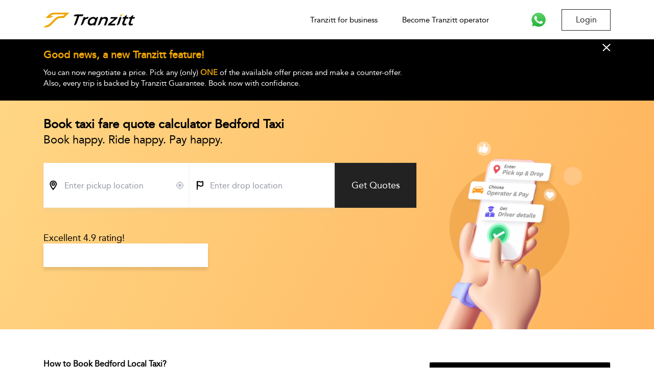

--- FILE ---
content_type: text/html; charset=utf-8
request_url: https://tranzitt.co.uk/local-taxi/bedford-taxi
body_size: 41679
content:
<!DOCTYPE html><html><head><script>(function(w,d,s,l,i){w[l]=w[l]||[];w[l].push({'gtm.start':
new Date().getTime(),event:'gtm.js'});var f=d.getElementsByTagName(s)[0],
j=d.createElement(s),dl=l!='dataLayer'?'&l='+l:'';j.async=true;j.src=
'https://www.googletagmanager.com/gtm.js?id='+i+dl;f.parentNode.insertBefore(j,f);
})(window,document,'script','dataLayer','GTM-K9MG3JV');</script><script type="text/javascript" src="https://maps.googleapis.com/maps/api/js?v=3.32exp&amp;key=AIzaSyCtzr1-Mnp104AlUVRpNbkBy0VNyzjEoJo&amp;libraries=geometry,places,drawing,visualization"></script><script type="text/javascript" src="//widget.trustpilot.com/bootstrap/v5/tp.widget.bootstrap.min.js" async=""></script><meta charSet="utf-8"/><title>Book taxi fare quote calculator Bedford Taxi</title><meta name="keywords" content="Bedford Taxi, taxi from Bedford Taxi, airport taxi from Bedford Taxi, taxi fare from Bedford Taxi
"/><meta name="description" content="Compare and book a cheap taxi from Bedford Taxi on Tranzitt. Get a taxi quote with multiple fare options to get you transfers from Bedford Taxi. Fixed Price, On-time pick-up and drop, 24/7 Support, Safety &amp; reliable taxi services."/><meta name="viewport" content="width=device-width,initial-scale=1.0,maximum-scale=1.0, user-scalable=no, shrink-to-fit=no"/><meta property="og:locale" content="en_US"/><meta property="og:site_name" content="Tranzitt"/><meta property="og:type" content="website"/><meta property="og:title" content="Book taxi fare quote calculator Bedford Taxi"/><meta property="og:url" content="https://tranzitt.co.uk/local-taxi/bedford-taxi"/><meta property="og:description" content="Compare and book a cheap taxi from Bedford Taxi on Tranzitt. Get a taxi quote with multiple fare options to get you transfers from Bedford Taxi. Fixed Price, On-time pick-up and drop, 24/7 Support, Safety &amp; reliable taxi services."/><meta name="yandex-verification" content="94403d57e4db3ad6"/><meta name="google-site-verification" content="_15AVsnaPHZ6YgCN7CpwuSIbOX4Q0R0Ls8uE1kHemuc"/><meta name="author" content="Tranzitt"/><link rel="preload" href="/_next/static/css/styles.e1a09f59.chunk.css" as="style"/><link rel="stylesheet" href="/_next/static/css/styles.e1a09f59.chunk.css" data-n-g=""/><link rel="preload" href="/_next/static/css/pages/_app.1203e303.chunk.css" as="style"/><link rel="stylesheet" href="/_next/static/css/pages/_app.1203e303.chunk.css" data-n-g=""/><link rel="preload" href="/_next/static/css/85efb2282cf3c2a30537dd41daff27ff4d658b4e_CSS.ff062754.chunk.css" as="style"/><link rel="stylesheet" href="/_next/static/css/85efb2282cf3c2a30537dd41daff27ff4d658b4e_CSS.ff062754.chunk.css" data-n-p=""/><link rel="preload" href="/_next/static/css/pages/local-taxi/%5Blt%5D.a88cc988.chunk.css" as="style"/><link rel="stylesheet" href="/_next/static/css/pages/local-taxi/%5Blt%5D.a88cc988.chunk.css" data-n-p=""/><noscript data-n-css="true"></noscript><link rel="preload" href="/_next/static/chunks/main-5553e7b6cf73fc173e94.js" as="script"/><link rel="preload" href="/_next/static/chunks/webpack-d7b2fb72fb7257504a38.js" as="script"/><link rel="preload" href="/_next/static/chunks/framework.531bed6b634a655dcab0.js" as="script"/><link rel="preload" href="/_next/static/chunks/29107295.4ad334c188b2d4bbbb26.js" as="script"/><link rel="preload" href="/_next/static/chunks/75fc9c18.f8cd4dabbd1d71ebb5a1.js" as="script"/><link rel="preload" href="/_next/static/chunks/2852872c.64c8cbed74e42b6dad59.js" as="script"/><link rel="preload" href="/_next/static/chunks/f912829d0cb2c5c114ae23a0e73be53e00d7270f.f70815dd41d0edbe9a48.js" as="script"/><link rel="preload" href="/_next/static/chunks/62184ac075f3706620c026503cbb327cc4a785cb.e385d9c35eb8a15a2c08.js" as="script"/><link rel="preload" href="/_next/static/chunks/2aedb3c398da9b982eca9a020c6adad03e92cf82.9b0178ebf52c8b0ae71f.js" as="script"/><link rel="preload" href="/_next/static/chunks/190818c67f20057709710190db7f34b59cc0ea21.5e38d7cc03902036be2e.js" as="script"/><link rel="preload" href="/_next/static/chunks/f8b4e31f083cd898becad712277236a22adf46cd.fb8649f45ab96f5ee41f.js" as="script"/><link rel="preload" href="/_next/static/chunks/6af9667ff8a926d334a998d87bb0d076a35dc904.dce54833614d4683c776.js" as="script"/><link rel="preload" href="/_next/static/chunks/styles.16cb7beb3475841ad85e.js" as="script"/><link rel="preload" href="/_next/static/chunks/pages/_app-4dbaaf8260ab89bb873c.js" as="script"/><link rel="preload" href="/_next/static/chunks/5eefae4bd0fc930f59a60556f9e14af7647cadb5.46c470a0bbd0172f031a.js" as="script"/><link rel="preload" href="/_next/static/chunks/85efb2282cf3c2a30537dd41daff27ff4d658b4e.dd60e3e059f1029cbf0a.js" as="script"/><link rel="preload" href="/_next/static/chunks/85efb2282cf3c2a30537dd41daff27ff4d658b4e_CSS.7b37a38a8911fc5fb44b.js" as="script"/><link rel="preload" href="/_next/static/chunks/pages/local-taxi/%5Blt%5D-2118fa90946a72a6431b.js" as="script"/></head><body><noscript><iframe src="https://www.googletagmanager.com/ns.html?id=GTM-K9MG3JV" height="0" width="0" style="display:none;visibility:hidden"></iframe></noscript><div id="__next"><div class="main-body"><div><header><div class="modal d-none"><section class="modal-main"><div class="modal-content"><div class="container"><div class="modal-close mb-3"><button class="btn btn-none"><img src="/assets/images/close.svg" alt="close"/></button><img class="route-img" src="/assets/images/route.svg" alt="route"/></div></div></div></section></div><nav class="fixed-top navbar navbar-expand-lg navbar-light head-op"><div class="container"><a href="/"><img class="logo" src="/assets/images/main-logo.svg"/></a><div class="navbar-collapse jc-end display-none"><ul class="navbar-nav ml-auto mr-5"><li class="nav-item mx-lg-3"><a class="nav-link " href="/business">Tranzitt for business</a></li><li class="nav-item mx-lg-3"><a class="nav-link " href="/operator">Become Tranzitt operator</a></li></ul></div><a target="_blank" rel="noopener noreferrer" href="https://wa.me/+447903139301"><img src="/assets/images/whazzup.png" alt="whazzup" class="whatapp" width="50"/></a><div class="nav-item d-flex my-lg-0"><div class="my-profile"><button class="btn btn-profile f-14 fw-9 " type="button">Login</button><div class="user-dropdown close"><ul></ul></div></div><div class="navbar-toggler d-lg-none"><span></span><span></span><span></span><span></span></div></div></div></nav></header></div><div><div></div><div class="booking "><form autoComplete="off"><div class="container"><div class="row"><div class="c-lg-8 c-12 mb-4"><h1 class="fw-9 h4 mb-1 d-block f-28">Book taxi fare quote calculator Bedford Taxi</h1><span class="f-22 fw-4">Book happy. Ride happy. Pay happy.</span><div class="mt-4 pt-2"><div class="input-group"><div class="inputs"><div class="position-relative"><input type="text" class="form-control " placeholder="Enter pickup location" data-testing-name="pickup" name="pickup" value=""/><img src="/assets/images/pickup.svg" alt="pickup"/><img class="info-cancel" src="/assets/images/target.svg" alt="target"/></div><div class="position-relative"><input type="text" class="form-control " placeholder="Enter drop location" data-testing-name="dropoff" name="dropoff" value=""/><img src="/assets/images/drop.svg" alt="drop"/></div></div><div class="input-group-btn"><button class="btn btn-dark btn-srh-wid">Get Quotes</button></div></div><div class="mt-5 f-18 fw-4">Excellent 4.9 rating!</div><div class="review-card"><div class="trustpilot-widget" data-locale="en-GB" data-template-id="5419b6a8b0d04a076446a9ad" data-businessunit-id="5cec0473f81cda0001475d50" data-style-height="24px" data-style-width="100%" data-theme="light"><a href="https://uk.trustpilot.com/review/tranzitt.co.uk" target="_blank" rel="noopener">Trustpilot</a></div></div></div></div></div></div></form></div><div class="seo-content"><div class="container pad-0"><div class="d-flex jc-between"><div class="lft-side"><div><div class="leftbar"><div><div class='faq-cnt'>
<h2>How to Book Bedford Local Taxi?</h2>
<!-- Additional Content Description about Bedford -->
<p>Discover the charming town of Bedford with Bedford Taxi. Nestled along the River Great Ouse, Bedford offers a mix of historical landmarks, scenic landscapes, and vibrant cultural experiences. Whether you're exploring the historic Bedford Castle, strolling through the picturesque Bedford Park, or enjoying the local arts scene, Bedford Taxi is your reliable companion for seamless transportation in and around this delightful town. Experience the best of Bedford with our premier taxi services, featuring professional drivers and affordable airport transfers. Book with Bedford Taxi for a comfortable and secure journey.</p>

<ul>
<li>Do you want to book Bedford taxis? Compare fares and book online taxis in Bedford with Tranzitt. Whatever may be your budget, our taxi rides are the best option as the taxi quotes are quite reasonable.</li><br>
<li>With Tranzitt, you can ride in taxis all the time without breaking your bank. Moreover, our taxis are safe and reliable as we employ only the best of the best drivers.</li>
</ul>
<h2>What is the Best Airport Taxi from Heathrow to Bedford?</h2>
<ul>
<li>If you want to book the best yet cheapest taxi service to Bedford, Tranzitt's official website is the place to be. You can book your taxi from Bedford with just a few simple clicks by logging onto our website or giving us a call at +44 2039508070.</li><br>
<li>To book your ride, fill in important details like pickup and drop-off location, taxi type, number of passengers, time, and date on our website. You don't have to worry about safety as all our cabs are cleaned and sanitized before each ride.</li>
</ul>

<h2>What are the Different Airport transfers available from Bedford?</h2>
<p>
Here are the different airport transfers offered by Tranzitt from Bedford:
<ul>
<li>Bedford to Heathrow Taxi</li>
<li>Bedford to London City Airport Taxi</li>
<li>Bedford to Stansted Taxi</li>
<li>Bedford to Luton Taxi</li>
<li>Bedford to Gatwick Taxi</li>
<li>Bedford to Manchester Taxi</li>
</ul><p>
You can check the prices of different taxi rides at our official site!
</p>
</div>

<div class="content">
        <!-- New Feature Announcement at the top -->
        <h4>Good News - New Tranzitt Feature!</h4>
        <p>You can now negotiate a price. Pick any (only) ONE of the available offer prices and make a counter-offer. Also, every trip is backed by Tranzitt Guarantee. <a href="#">Book now with confidence.</a></p>

        <h1>Bedford Taxi for All Airports</h1>
        <p>Bedford Taxi offers reliable and affordable taxi services for all airports.</p>

        <h2>Why Choose Bedford Taxi?</h2>
        <ul>
            <li>24/7 Customer service: Call <a href="tel:+442039508070">+44 2039508070</a>.</li>
            <li>24/7 Chat on WhatsApp with <a href="https://wa.me/447903139301" target="_blank">+447903139301</a></li>
            <li>Fixed prices with no hidden charges.</li>
            <li>Professional drivers for a safe and secure journey.</li>
        </ul>

        <!-- Airport Pick-up Information -->
        <h3>Does your trip involve an airport pick-up?</h3>
        <p>Your driver will meet you inside the airport terminal’s arrival hall. One hour of waiting time (from your flight’s arrival) is included in the price. After this period, waiting charges will apply (30 pence per minute).</p>
        <p>We'll monitor your flight and adjust your pickup time in case of delays or early arrivals.</p>
        <p>For bookings made after one hour from the flight’s landing time, there will be a free waiting time of up to 15 minutes. After this period, waiting charges will apply (30 pence per minute).</p>

        <!-- Bold and under h4 tag -->
        <h4><strong>Now that you have booked your trip, what next?</strong></h4>
        <p>We'll send you an SMS and email with your driver's details 2 hours before the pick-up time.</p>
        <p>An additional SMS will be sent to you once the driver arrives.</p>
        <p>If you have any issues, feel free to give your driver a call.</p>
    </div>

    <div class="footer">
        <!-- Centered Image at the Bottom -->
        <img src="https://tranzitt-prod-strapi-bucket.s3.eu-west-2.amazonaws.com/Uk_Transport_awards_ee66bd53ea.png" alt="Bedford Taxi Image" style="max-width: 50%; height: auto; display: block; margin: 0 auto;">
        <br>
    </div>
</div></div></div><div><div class="faq-book"><div><span>UK&#x27;s 1st taxi price comparison &amp; booking platform.</span><span>Affordable ac cab rides at your doorstep</span></div><div><a href="/">Book now</a></div></div></div><div class="related-article"><div class="ra-head"><h3 class="fw-9">Related articles</h3></div><div class="row"><div class="caro-main"><button class="btn seo-blog-left" type="button" disabled=""><img src="/assets/images/chev-right.svg" class="sp-img-rotate"/></button><ol class="caro-slide" style="transform:translateX(0%);transition:0.4s"><div class="c-md-6 c-12 mb-4"><a class="blog-anchor" href="/blog/uk-transport-award-2023"><div class="ba-card my-4"><div class="mt-3"><h6 class="card-title">UK Transport Award 2023</h6></div><div><p class="card-text">Dear valued customers and partners,
We are proud to announce that our company has been honored with the prestigious SME News 2023 UK Taxi Transport Award for &quot;Most Innovative Taxi Marketplace in London&quot;! This award is a testament to our commitment to excellence, innovation, and customer satisfaction.</p></div></div></a></div><div class="c-md-6 c-12 mb-4"><a class="blog-anchor" href="/blog/heathrow-to-london-your-ultimate-guide"><div class="ba-card my-4"><div class="mt-3"><h6 class="card-title">Heathrow to London: Your Ultimate Guide</h6></div><div><p class="card-text">
Are you flying into Heathrow Airport and wondering how to get to central London? Look no further! We’ve got all the details you need to make your journey smooth and hassle-free.</p></div></div></a></div><div class="c-md-6 c-12 mb-4"><a class="blog-anchor" href="/blog/Cheltenham-Festival"><div class="ba-card my-4"><div class="mt-3"><h6 class="card-title">The Cheltenham Festival 2024: A Guide to the Ultimate Horse Racing Experience</h6></div><div><p class="card-text">If you are a fan of horse racing, you probably know that the Cheltenham Festival is the highlight of the jump racing calendar. It is a four-day extravaganza of thrilling races, spectacular entertainment, and unforgettable memories. Whether you are a seasoned punter, a casual spectator, or a first-time visitor, the Cheltenham Festival has something for everyone.</p></div></div></a></div><div class="c-md-6 c-12 mb-4"><a class="blog-anchor" href="/blog/Navigating-Glastonbury-Festival"><div class="ba-card my-4"><div class="mt-3"><h6 class="card-title">Navigating Glastonbury Festival: Tips for a Seamless Experience</h6></div><div><p class="card-text">Glastonbury Festival is more than just a music event—it&#x27;s a cultural phenomenon that attracts visitors from across the globe. Whether you’re attending for the first time or are a seasoned festival-goer, arranging dependable transport is essential. At Tranzitt, we provide stress-free, professional taxi services to the Glastonbury Festival and back, ensuring you enjoy the experience without the transportation worries.</p></div></div></a></div><div class="c-md-6 c-12 mb-4"><a class="blog-anchor" href="/blog/10-Safest-and-Highly-Rated-UK-Beaches"><div class="ba-card my-4"><div class="mt-3"><h6 class="card-title">10 Safest and Highly-Rated UK Beaches to Visit During the Heatwave</h6></div><div><p class="card-text">As the UK braces for an upcoming heatwave, many Brits are planning to flock to the coast to enjoy the sun and sea. Here are the ten safest and most highly-rated beaches in the UK, offering clean waters, beautiful landscapes, and excellent amenities:

</p></div></div></a></div><div class="c-md-6 c-12 mb-4"><a class="blog-anchor" href="/blog/blogs-7"><div class="ba-card my-4"><div class="mt-3"><h6 class="card-title">Farnborough Airshow 2 Tranzitt: Your Stress-Free Taxi Solution</h6></div><div><p class="card-text">The Farnborough International Airshow (FIA) 2024 is upon us! From **July 22nd to 26th**, this prestigious event brings together the brightest minds and innovations in aerospace, defense, and space.  Whether you&#x27;re a seasoned industry professional, an aviation enthusiast, or simply curious about the future of flight, FIA 2024 promises an unforgettable experience.

&lt;!DOCTYPE html&gt;
&lt;html lang=&quot;en&quot;&gt;
&lt;head&gt;
&lt;meta charset=&quot;UTF-8&quot;&gt;
&lt;meta name=&quot;viewport&quot; content=&quot;width=device-width, initial-scale=1.0&quot;&gt;
&lt;title&gt;Farnborough Airshow to Tranzitt: Your Stress-Free Taxi Solution&lt;/title&gt;
&lt;meta name=&quot;description&quot; content=&quot; Experience a smooth journey to Farnborough Airshow 2024 with Tranzitt.co.uk. Pre-book your taxi, enjoy reliable service, and competitive fares. Book now!&quot;&gt;
&lt;meta name=&quot;keywords&quot; content=&quot;Farnborough Airshow 2024, FIA 2024, Taxi Farnborough, Farnborough International Airshow transportation, Taxi to Farnborough International Exhibition &amp; Conference Centre, Tranzitt.co.uk, reliable taxi service, pre-book taxi, comfortable taxi, airport transfers, UK taxi&quot;&gt;
&lt;link rel=&quot;stylesheet&quot; href=&quot;style.css&quot;&gt; &lt;/head&gt;
&lt;body&gt;
  
  &lt;h2&gt;Why Choose Tranzitt for Your FIA 2024 Transportation?&lt;/h2&gt;
  &lt;ul&gt;
    &lt;li&gt;**Pre-book your taxi:** Avoid the scramble for cabs at the venue.  Book your Tranzitt taxi in advance, specifying your pick-up location (including airports like Heathrow or Gatwick) and drop-off point at the Farnborough International Exhibition &amp; Conference Centre. &lt;/li&gt;
    &lt;li&gt;**Reliable and on-time service:**  We understand the importance of punctuality, especially when attending events with tight schedules.  Our experienced drivers will ensure you arrive at FIA on time and relaxed.&lt;/li&gt;
    &lt;li&gt;**Competitive fares:**  Tranzitt offers transparent and competitive fares.  You&#x27;ll know the cost upfront, with no hidden fees or surge pricing.&lt;/li&gt;
    &lt;li&gt;**Comfortable and spacious vehicles:**  Our fleet boasts a variety of vehicles to suit your needs, from standard taxis to larger MPVs for groups or those with extra luggage.&lt;/li&gt;
    &lt;li&gt;**24/7 customer support:**  Our dedicated customer support team is available 24/7 to answer any questions or adjust your booking if needed.&lt;/li&gt;
  &lt;/ul&gt;
  &lt;h2&gt;Beyond FIA 2024&lt;/h2&gt;
  &lt;p&gt;Tranzitt isn&#x27;t just for airshows! We offer a convenient and reliable taxi service throughout the UK, perfect for any travel need – airport transfers, city tours, or business meetings.&lt;/p&gt;
  &lt;h2&gt;Book Your Tranzitt Taxi for FIA 2024 Today!&lt;/h2&gt;
  &lt;p&gt;Visit our website at &lt;a href=&quot;https://tranzitt.co.uk&quot;&gt;Tranzitt.co.uk&lt;/a&gt; for a quick and easy booking experience. You can also download our mobile app for even greater convenience.&lt;/p&gt;
  &lt;p&gt;Don&#x27;t let transportation worries hold you back from experiencing the wonders of FIA 2024. Let Tranzitt take care of the journey, so you can focus on the incredible sights and sounds of the airshow.&lt;/p&gt;
  &lt;/body&gt;
&lt;/html&gt;</p></div></div></a></div><div class="c-md-6 c-12 mb-4"><a class="blog-anchor" href="/blog/Celebrating-Tranzitts-6-Years-of-Success"><div class="ba-card my-4"><div class="mt-3"><h6 class="card-title">Celebrating Tranzitt&#x27;s 6 Years of Success: Our Journey to Happy Rides</h6></div><div><p class="card-text">As we celebrate Tranzitt’s 6th anniversary in the taxi industry, we look back with pride at how far we&#x27;ve come and the values that have driven our success. Over the years, we’ve grown into a trusted and modern, tech-driven taxi price comparison and booking platform, creating happy connections between customers and taxi operators. Our journey has been defined by one simple goal: happy outcomes for all.</p></div></div></a></div><div class="c-md-6 c-12 mb-4"><a class="blog-anchor" href="/blog/Corporate-Travel-Support-Tranzitt-Taxi-Services"><div class="ba-card my-4"><div class="mt-3"><h6 class="card-title">Corporate Travel Support | Tranzitt Taxi Services</h6></div><div><p class="card-text">Experience the ease of seamless business travel with Tranzitt. Providing tailored transportation solutions across the UK, Tranzitt ensures reliable, comfortable, and timely service for companies and their employees.</p></div></div></a></div><div class="c-md-6 c-12 mb-4"><a class="blog-anchor" href="/blog/Green-Park-Hidden-Gems"><div class="ba-card my-4"><div class="mt-3"><h6 class="card-title">Shhh... Don&#x27;t Tell Anyone: Green Park&#x27;s Hidden Gems</h6></div><div><p class="card-text">Uncover the secrets of London’s iconic Underground with an exclusive tour of the hidden areas within Green Park tube station. This unique journey, part of the &quot;Hidden London&quot; series, grants visitors a rare look behind the scenes of one of the city&#x27;s busiest stations. Perfect for history buffs, architecture enthusiasts, and anyone curious about London’s hidden layers, this tour is your gateway to a side of the Underground rarely seen by the public.</p></div></div></a></div><div class="c-md-6 c-12 mb-4"><a class="blog-anchor" href="/blog/tranzitt-is-the-best-taxi-service-in-london"><div class="ba-card my-4"><div class="mt-3"><h6 class="card-title">Why Tranzitt is the Best Taxi Service in London</h6></div><div><p class="card-text">Tranzitt: The Best Taxi Service in London for Comfort, Reliability, and Customer Satisfaction</p></div></div></a></div><div class="c-md-6 c-12 mb-4"><a class="blog-anchor" href="/blog/the-top-10-most-free-countries-in-2023-human-freedom-index-rankings"><div class="ba-card my-4"><div class="mt-3"><h6 class="card-title">The Top 10 Most Free Countries in 2023: Human Freedom Index Rankings</h6></div><div><p class="card-text">

The Human Freedom Index (HFI) report for 2023 has revealed the world’s top 10 countries offering the highest levels of freedom, based on a detailed analysis of factors like personal freedom, economic growth, transparency, and government systems. These insights allow individuals, travelers, and businesses to understand which nations prioritize freedom in various facets, from politics to economics.</p></div></div></a></div><div class="c-md-6 c-12 mb-4"><a class="blog-anchor" href="/blog/guide-to-UK-major-airport-parking"><div class="ba-card my-4"><div class="mt-3"><h6 class="card-title">The Ultimate Guide to UK Major Airport Parking</h6></div><div><p class="card-text">Traveling can be stressful, but finding reliable and affordable airport parking doesn’t have to be. Whether you’re departing for a business trip or a family vacation, the UK offers a wide variety of parking options at its major airports. This guide provides insights into parking facilities at key airports across the UK and direct links to their respective webpages for easy booking.

</p></div></div></a></div><div class="c-md-6 c-12 mb-4"><a class="blog-anchor" href="/blog/apply-for-a-UK-electronic-travel-authorisation-ETA"><div class="ba-card my-4"><div class="mt-3"><h6 class="card-title">Apply for a UK Electronic Travel Authorisation (ETA)</h6></div><div><p class="card-text">Are you planning to visit the United Kingdom? Starting [insert relevant date if applicable], travellers from eligible countries will need to apply for a UK Electronic Travel Authorisation (ETA) before entering the country. This quick and straightforward process ensures smoother entry and enhances border security.</p></div></div></a></div><div class="c-md-6 c-12 mb-4"><a class="blog-anchor" href="/blog/eurostar-destinations"><div class="ba-card my-4"><div class="mt-3"><h6 class="card-title">Eurostar Destinations: The Ultimate Guide</h6></div><div><p class="card-text">Eurostar connects London with key cities across Europe, offering convenient, fast, and eco-friendly travel options. Below is an overview of its major destinations and routes.</p></div></div></a></div><div class="c-md-6 c-12 mb-4"><a class="blog-anchor" href="/blog/embark-on-a-magical-journey-London-to-disneyland-Paris"><div class="ba-card my-4"><div class="mt-3"><h6 class="card-title">Embark on a Magical Journey: London to Disneyland® Paris by Train</h6></div><div><p class="card-text">

Experience the enchantment of Disneyland® Paris with a seamless train journey from London. Traveling by train offers a comfortable, efficient, and eco-friendly alternative to flying, allowing you to immerse yourself in the magic without the hassle.</p></div></div></a></div><div class="c-md-6 c-12 mb-4"><a class="blog-anchor" href="/blog/Cheltenham-Racecourse-2025-Ultimate-Guide-for-Visitors"><div class="ba-card my-4"><div class="mt-3"><h6 class="card-title">Cheltenham Racecourse 2025 – Ultimate Guide for Visitors</h6></div><div><p class="card-text">Cheltenham Racecourse is the home of the world-famous Cheltenham Festival, attracting thousands of horse racing enthusiasts each year. Whether you&#x27;re planning to attend the Cheltenham Gold Cup or any other thrilling races in 2025, this guide will provide you with all the essential details.

</p></div></div></a></div><div class="c-md-6 c-12 mb-4"><a class="blog-anchor" href="/blog/Visa-Free-Transit-for-Indians-Germany-Government-Makes-Major-Announcement"><div class="ba-card my-4"><div class="mt-3"><h6 class="card-title">Visa-Free Transit for Indians: Germany Government Makes Major Announcement</h6></div><div><p class="card-text">Germany has announced visa-free airport transit for Indian passport holders, allowing smoother connections through major German airports when flying to the UK, USA, Canada, and other non-Schengen destinations. Indian travellers can now transit without applying for a German transit visa, provided they remain within the airport’s international transit area. This move reduces travel costs, paperwork, and planning time, making Germany one of the most convenient European transit hubs.</p></div></div></a></div></ol><button class="btn seo-blog-right" type="button"><img src="/assets/images/chev-right.svg"/></button></div></div></div></div><div class="rgt-side"><div class="rightbar"><div class="pl-3 ml-md-2 pr-1"></div><div class="rb-book"><img src="/assets/images/award.png" alt="Award"/></div></div></div></div></div></div><br/></div><div class="bg-dark py-5 d-block"><div class="container"><div class="row"><div class="c-lg-7"><div class="row"><div class="c-sm-6 mb-sm-0 mb-3"><div class="footer-link"><span><a href="/blog">Blog</a></span><span><a href="/offers">Offers</a></span><span><a href="/taxi-fare-calculator">Taxi fare calculator</a></span><span><a href="/taxi/student-taxi">Taxi for students</a></span></div></div><div class="c-sm-6"><div class="footer-link"><span><a href="/airport-transfer">Airport Transfer</a></span><span><a href="/local-taxi">Local Taxi</a></span><span><a href="/station-taxi">Station Taxi</a></span><span><a href="/port-taxi">Port Taxi</a></span></div></div></div></div><div class="c-lg-5 mt-lg-0 mt-4"><div class="row"><div class="c-sm-6"><div class="footer-link"><span><a href="/#aboutus">About Tranzitt</a></span><span><a href="/contact">Contact us</a></span><span><a href="/airport-transfer/frequently-asked-questions">FAQs</a></span><span><a href="/policy">Privacy policy</a></span><span><a href="/terms">Terms &amp; conditions</a></span></div></div><div class="c-sm-6 footer-link mt-sm-0 mt-3"><span class="dr-link bto"><a href="/operator">Become Tranzitt operator<img src="/assets/images/chev-down.svg" alt="chevron"/></a></span><div class="mt-2"><span>Address</span><span>127 Fencepiece Road,<br/> Ilford,<br/> England, IG6 2LD.</span><span>+44 203 950 8070</span></div></div></div></div></div><div class="row mt-4"><div class="c-xl-3 c-lg-2 c-sm-6"><img src="/assets/images/footer-logo.svg" alt="footer-logo"/></div><div class="c-xl-4 c-lg-5 c-sm-6 as-center mt-sm-0 mt-3"><span class="ml-lg-5 f-14">Company No:11557712 UK</span></div><div class="c-lg-5 c-sm-6 as-center mt-lg-0 mt-3"><span class="f-14">Copyright © <!-- -->2026<!-- --> Tranzitt. All rights reserved.</span></div></div></div></div></div></div><script id="__NEXT_DATA__" type="application/json">{"props":{"pageProps":{"pages":[{"id":207,"slug":"bedford-taxi","title":"Book taxi fare quote calculator Bedford Taxi","active":true,"localtripcategory":{"id":1,"name":"Luton","active":true,"created_at":"2021-02-11T11:39:40.000Z","updated_at":"2021-02-11T11:39:40.000Z"},"description":"Book Bedford Taxi\n","metaKeywords":"Bedford Taxi, taxi from Bedford Taxi, airport taxi from Bedford Taxi, taxi fare from Bedford Taxi\n","metaDescription":"Compare and book a cheap taxi from Bedford Taxi on Tranzitt. Get a taxi quote with multiple fare options to get you transfers from Bedford Taxi. Fixed Price, On-time pick-up and drop, 24/7 Support, Safety \u0026 reliable taxi services.","faq":"\u003cdiv class='faq-cnt'\u003e\n\u003ch2\u003eHow to Book Bedford Local Taxi?\u003c/h2\u003e\n\u003c!-- Additional Content Description about Bedford --\u003e\n\u003cp\u003eDiscover the charming town of Bedford with Bedford Taxi. Nestled along the River Great Ouse, Bedford offers a mix of historical landmarks, scenic landscapes, and vibrant cultural experiences. Whether you're exploring the historic Bedford Castle, strolling through the picturesque Bedford Park, or enjoying the local arts scene, Bedford Taxi is your reliable companion for seamless transportation in and around this delightful town. Experience the best of Bedford with our premier taxi services, featuring professional drivers and affordable airport transfers. Book with Bedford Taxi for a comfortable and secure journey.\u003c/p\u003e\n\n\u003cul\u003e\n\u003cli\u003eDo you want to book Bedford taxis? Compare fares and book online taxis in Bedford with Tranzitt. Whatever may be your budget, our taxi rides are the best option as the taxi quotes are quite reasonable.\u003c/li\u003e\u003cbr\u003e\n\u003cli\u003eWith Tranzitt, you can ride in taxis all the time without breaking your bank. Moreover, our taxis are safe and reliable as we employ only the best of the best drivers.\u003c/li\u003e\n\u003c/ul\u003e\n\u003ch2\u003eWhat is the Best Airport Taxi from Heathrow to Bedford?\u003c/h2\u003e\n\u003cul\u003e\n\u003cli\u003eIf you want to book the best yet cheapest taxi service to Bedford, Tranzitt's official website is the place to be. You can book your taxi from Bedford with just a few simple clicks by logging onto our website or giving us a call at +44 2039508070.\u003c/li\u003e\u003cbr\u003e\n\u003cli\u003eTo book your ride, fill in important details like pickup and drop-off location, taxi type, number of passengers, time, and date on our website. You don't have to worry about safety as all our cabs are cleaned and sanitized before each ride.\u003c/li\u003e\n\u003c/ul\u003e\n\n\u003ch2\u003eWhat are the Different Airport transfers available from Bedford?\u003c/h2\u003e\n\u003cp\u003e\nHere are the different airport transfers offered by Tranzitt from Bedford:\n\u003cul\u003e\n\u003cli\u003eBedford to Heathrow Taxi\u003c/li\u003e\n\u003cli\u003eBedford to London City Airport Taxi\u003c/li\u003e\n\u003cli\u003eBedford to Stansted Taxi\u003c/li\u003e\n\u003cli\u003eBedford to Luton Taxi\u003c/li\u003e\n\u003cli\u003eBedford to Gatwick Taxi\u003c/li\u003e\n\u003cli\u003eBedford to Manchester Taxi\u003c/li\u003e\n\u003c/ul\u003e\u003cp\u003e\nYou can check the prices of different taxi rides at our official site!\n\u003c/p\u003e\n\u003c/div\u003e\n\n\u003cdiv class=\"content\"\u003e\n        \u003c!-- New Feature Announcement at the top --\u003e\n        \u003ch4\u003eGood News - New Tranzitt Feature!\u003c/h4\u003e\n        \u003cp\u003eYou can now negotiate a price. Pick any (only) ONE of the available offer prices and make a counter-offer. Also, every trip is backed by Tranzitt Guarantee. \u003ca href=\"#\"\u003eBook now with confidence.\u003c/a\u003e\u003c/p\u003e\n\n        \u003ch1\u003eBedford Taxi for All Airports\u003c/h1\u003e\n        \u003cp\u003eBedford Taxi offers reliable and affordable taxi services for all airports.\u003c/p\u003e\n\n        \u003ch2\u003eWhy Choose Bedford Taxi?\u003c/h2\u003e\n        \u003cul\u003e\n            \u003cli\u003e24/7 Customer service: Call \u003ca href=\"tel:+442039508070\"\u003e+44 2039508070\u003c/a\u003e.\u003c/li\u003e\n            \u003cli\u003e24/7 Chat on WhatsApp with \u003ca href=\"https://wa.me/447903139301\" target=\"_blank\"\u003e+447903139301\u003c/a\u003e\u003c/li\u003e\n            \u003cli\u003eFixed prices with no hidden charges.\u003c/li\u003e\n            \u003cli\u003eProfessional drivers for a safe and secure journey.\u003c/li\u003e\n        \u003c/ul\u003e\n\n        \u003c!-- Airport Pick-up Information --\u003e\n        \u003ch3\u003eDoes your trip involve an airport pick-up?\u003c/h3\u003e\n        \u003cp\u003eYour driver will meet you inside the airport terminal’s arrival hall. One hour of waiting time (from your flight’s arrival) is included in the price. After this period, waiting charges will apply (30 pence per minute).\u003c/p\u003e\n        \u003cp\u003eWe'll monitor your flight and adjust your pickup time in case of delays or early arrivals.\u003c/p\u003e\n        \u003cp\u003eFor bookings made after one hour from the flight’s landing time, there will be a free waiting time of up to 15 minutes. After this period, waiting charges will apply (30 pence per minute).\u003c/p\u003e\n\n        \u003c!-- Bold and under h4 tag --\u003e\n        \u003ch4\u003e\u003cstrong\u003eNow that you have booked your trip, what next?\u003c/strong\u003e\u003c/h4\u003e\n        \u003cp\u003eWe'll send you an SMS and email with your driver's details 2 hours before the pick-up time.\u003c/p\u003e\n        \u003cp\u003eAn additional SMS will be sent to you once the driver arrives.\u003c/p\u003e\n        \u003cp\u003eIf you have any issues, feel free to give your driver a call.\u003c/p\u003e\n    \u003c/div\u003e\n\n    \u003cdiv class=\"footer\"\u003e\n        \u003c!-- Centered Image at the Bottom --\u003e\n        \u003cimg src=\"https://tranzitt-prod-strapi-bucket.s3.eu-west-2.amazonaws.com/Uk_Transport_awards_ee66bd53ea.png\" alt=\"Bedford Taxi Image\" style=\"max-width: 50%; height: auto; display: block; margin: 0 auto;\"\u003e\n        \u003cbr\u003e\n    \u003c/div\u003e\n","tag":{"id":4,"name":"London","active":true,"created_at":"2021-02-27T07:08:12.000Z","updated_at":"2024-10-27T05:51:41.000Z","fare_calc_page":3890},"populartransfer":{"id":2,"name":"Heathrow to London Taxi","created_at":"2023-12-24T12:46:30.000Z","updated_at":"2023-12-24T12:46:30.000Z"},"created_at":"2021-03-11T10:28:58.000Z","updated_at":"2024-01-16T19:24:48.000Z","rightBar":[],"image":null,"blogs":[],"tags":[{"id":61,"title":"UK Transport Award 2023","date":"2024-01-19","author":"Tranzitt","metaKeyword":"Feb half term 2022, half term feb 2022, uk February half term 2022, Family holidays in Feb half term 2022, UK - Family friendly places to visit for half-term holidays\nChessington taxi fare calculator uk, Chessington taxi fare estimator uk, Chessington taxi calculator uk, Chessington taxi fare calculator by miles uk, Chessington taxi cost calculator uk, Chessington taxi estimate uk, Chessington taxi price calculator uk, Chessington cost of taxi per mile uk, Chessington taxi price estimate uk, Chessington taxi fare finder uk, Chessington taxi cost estimate uk, Chessington cab fare calculator uk, Chessington taxi fare estimate uk","metaDescription":"Half term holidays are usually a week long, so to maximise your time with your kids, plan and book in advance. February is a great time to rent a cottage or a converted barn or go for adventure holidays or summer camps. To spark your kids imagination, take them to the capital’s top friendly attractions.","active":true,"slug":"uk-transport-award-2023","airportpage":3322,"localtrippage":706,"portspage":3,"stationpage":11,"created_at":"2022-02-01T11:21:09.000Z","updated_at":"2024-07-03T10:16:49.000Z","blogcontent":[{"id":224,"content":"Dear valued customers and partners,\nWe are proud to announce that our company has been honored with the prestigious SME News 2023 UK Taxi Transport Award for \"Most Innovative Taxi Marketplace in London\"! This award is a testament to our commitment to excellence, innovation, and customer satisfaction.","images":[]},{"id":226,"content":"We would like to express our gratitude to SME News for recognizing our company's dedication to providing exceptional taxi services to our customers. This award is a great achievement for us, and we couldn't have done it without the support and loyalty of our customers and partners.","images":[]},{"id":227,"content":"We are constantly striving to innovate and improve our services to meet the evolving needs of our customers. This award is a validation of our efforts to provide reliable and convenient taxi services in London.","images":[]},{"id":228,"content":"We would like to extend our heartfelt thanks to our customers, who have trusted us with their transportation needs over the years. Your feedback and support have been crucial in helping us shape our services to meet your expectations.","images":[]},{"id":229,"content":"We also thank our partners and stakeholders for collaborating with us to achieve this recognition. Your support and contributions have been invaluable in helping us achieve our goals.","images":[]},{"id":240,"content":"Finally, we dedicate this award to our hardworking team of professionals who have been instrumental in our success. Your commitment and dedication to providing the best possible service to our customers have been exemplary.","images":[]},{"id":241,"content":"Thank you once again for your support and trust in our services. We look forward to continuing to serve you with the same level of commitment and excellence that earned us this award.","images":[]},{"id":242,"content":"\u003cb\u003eBest regards,\u003cbr\u003e\nTeam Tranzitt\u003c/b\u003e","images":[]},{"id":383,"content":"\u003ca href=\"https://www.sme-news.co.uk/winners/tranzitt-mobility-limited/\" target=\"_blank\"\u003eTranzitt Mobility Limited - SME News\u003c/a\u003e\n","images":[]}],"rightbar":[],"headerImage":{"id":62,"name":"image1","alternativeText":"","caption":"","width":733,"height":384,"formats":{"thumbnail":{"hash":"thumbnail_image1_2a67a78028","ext":".png","mime":"image/png","width":245,"height":128,"size":50.12,"path":null,"url":"https://tranzitt-prod-strapi-bucket.s3.eu-west-2.amazonaws.com/thumbnail_image1_2a67a78028.png"},"small":{"hash":"small_image1_2a67a78028","ext":".png","mime":"image/png","width":500,"height":262,"size":184.22,"path":null,"url":"https://tranzitt-prod-strapi-bucket.s3.eu-west-2.amazonaws.com/small_image1_2a67a78028.png"}},"hash":"image1_2a67a78028","ext":".png","mime":"image/png","size":315.96,"url":"https://tranzitt-prod-strapi-bucket.s3.eu-west-2.amazonaws.com/image1_2a67a78028.png","previewUrl":null,"provider":"aws-s3","provider_metadata":null,"created_at":"2023-05-03T08:50:42.000Z","updated_at":"2023-05-03T08:50:42.000Z"}},{"id":72,"title":"Heathrow to London: Your Ultimate Guide","date":"2024-02-14","author":"Tranzitt","metaKeyword":"Heathrow taxi,london taxi,loundon tour guide,london travel,london minicab","metaDescription":"Are you flying into Heathrow Airport and wondering how to get to central London? Look no further! We’ve got all the details you need to make your journey smooth and hassle-free.","active":true,"slug":"heathrow-to-london-your-ultimate-guide","airportpage":3086,"localtrippage":45,"portspage":null,"stationpage":1,"created_at":"2024-02-13T21:14:51.000Z","updated_at":"2024-05-20T20:08:28.000Z","blogcontent":[{"id":300,"content":"\nAre you flying into Heathrow Airport and wondering how to get to central London? Look no further! We’ve got all the details you need to make your journey smooth and hassle-free.","images":[]},{"id":301,"content":"\u003cb\u003e1. Heathrow Express: \u003c/b\u003eSpeed and Convenience\nDuration: Just 15 minutes from Heathrow to London Paddington.\nFrequency: Non-stop trains run every 15 minutes from all terminals.\nCost: Prices start from £16.50 (if booked in advance).\nTransfer Options: Connect to the London Underground or the Elizabeth Line at Paddington station.","images":[]},{"id":302,"content":"\u003cb\u003e2. London Underground (The Tube):\u003c/b\u003e Affordable and Quick\nDuration: Under an hour to central London.\nFrequency: Trains run every 10 minutes.\nCost: Prices start from £5.50, making it one of the cheapest options.\nPayment: Use a contactless bank card or Oyster card.","images":[]},{"id":303,"content":"\u003cb\u003e3. Elizabeth Line (Crossrail): \u003c/b\u003eFast and Efficient\nDuration: Under 45 minutes to central London.\nFrequency: Trains every 30 minutes.\nCost: £12.80 to central London (zone 1).\nPayment: Contactless bank card or Oyster card.","images":[]},{"id":304,"content":"\u003cb\u003e4. Coaches: \u003c/b\u003eBudget-Friendly\nDestination: Victoria coach station and other UK locations.\nPickup Points: Terminal 4, 5, and Heathrow’s Central Bus Station.\nCost: Prices start from £10.","images":[]},{"id":305,"content":"\u003cb\u003e5. Taxis: \u003c/b\u003eDoor-to-Door Convenience\nHail a Black Cab: Available outside the terminal.\n\u003cb\u003ePre-Book a Minicab: \u003c/b\u003eTravel times vary, but allow at least an hour to central London.\nYou can now compare prices and travel smart with\n\u003ca href=\"https://tranzitt.co.uk\"\u003eTranzitt\u003c/a\u003e","images":[]},{"id":306,"content":"\u003cb\u003e6. Car Rental: \u003c/b\u003eExplore at Your Own Pace\nCar Hire: Available at Heathrow.\nCongestion and ULEZ Charges: Check requirements if driving into London.","images":[]},{"id":307,"content":"Plan Your Journey\nUse our Journey Planner to find the best route for your needs. Whether you’re after speed, affordability, or comfort, Heathrow has options to suit every traveler.\n\n","images":[]}],"rightbar":[],"headerImage":{"id":94,"name":"Designer copy 5","alternativeText":"","caption":"","width":1024,"height":1024,"formats":{"thumbnail":{"hash":"thumbnail_Designer_copy_5_99357f0e97","ext":".png","mime":"image/png","width":156,"height":156,"size":64.28,"path":null,"url":"https://tranzitt-prod-strapi-bucket.s3.eu-west-2.amazonaws.com/thumbnail_Designer_copy_5_99357f0e97.png"},"large":{"hash":"large_Designer_copy_5_99357f0e97","ext":".png","mime":"image/png","width":1000,"height":1000,"size":2169.22,"path":null,"url":"https://tranzitt-prod-strapi-bucket.s3.eu-west-2.amazonaws.com/large_Designer_copy_5_99357f0e97.png"},"medium":{"hash":"medium_Designer_copy_5_99357f0e97","ext":".png","mime":"image/png","width":750,"height":750,"size":1271.11,"path":null,"url":"https://tranzitt-prod-strapi-bucket.s3.eu-west-2.amazonaws.com/medium_Designer_copy_5_99357f0e97.png"},"small":{"hash":"small_Designer_copy_5_99357f0e97","ext":".png","mime":"image/png","width":500,"height":500,"size":585.14,"path":null,"url":"https://tranzitt-prod-strapi-bucket.s3.eu-west-2.amazonaws.com/small_Designer_copy_5_99357f0e97.png"}},"hash":"Designer_copy_5_99357f0e97","ext":".png","mime":"image/png","size":2128.27,"url":"https://tranzitt-prod-strapi-bucket.s3.eu-west-2.amazonaws.com/Designer_copy_5_99357f0e97.png","previewUrl":null,"provider":"aws-s3","provider_metadata":null,"created_at":"2024-02-13T21:14:44.000Z","updated_at":"2024-02-13T21:14:44.000Z"}},{"id":75,"title":"The Cheltenham Festival 2024: A Guide to the Ultimate Horse Racing Experience","date":"2024-02-26","author":"Tranzitt","metaKeyword":"Cheltenham Racecourse,Cheltenham Racecourse taxi,Cheltenham","metaDescription":"If you are planning to attend the Cheltenham Festival 2024, you might be wondering how to get there and back without any hassle. You don’t want to miss any of the action, but you also don’t want to deal with the stress of driving, parking, or public transport. That’s why Tranzitt is the perfect solution for your travel needs. Tranzitt is a reliable and affordable taxi service that can take you from anywhere in the UK to the Cheltenham Racecourse and back. Whether you are travelling solo, with your friends, or with your family, Tranzitt can accommodate your group size and preferences. You can choose from a range of vehicles, from standard sedans to luxury SUVs, and enjoy a comfortable and safe ride with a professional driver. You can also book your taxi in advance, so you don’t have to worry about availability or surge pricing. With Tranzitt, you can enjoy the Cheltenham Festival without any travel worries. Here are some of the benefits of choosing Tranzitt for your Cheltenham Festival trip:\n\n","active":true,"slug":"Cheltenham-Festival","airportpage":2939,"localtrippage":38,"portspage":null,"stationpage":1,"created_at":"2024-02-26T20:46:53.000Z","updated_at":"2024-05-20T20:08:41.000Z","blogcontent":[{"id":318,"content":"If you are a fan of horse racing, you probably know that the Cheltenham Festival is the highlight of the jump racing calendar. It is a four-day extravaganza of thrilling races, spectacular entertainment, and unforgettable memories. Whether you are a seasoned punter, a casual spectator, or a first-time visitor, the Cheltenham Festival has something for everyone.","images":[]},{"id":319,"content":"But how do you make the most of your Cheltenham Festival experience? How do you plan your trip, book your tickets, choose your outfits, and find the best way to travel to and from the racecourse? Don’t worry, we have you covered. In this guide, we will give you some tips and tricks to help you enjoy the Cheltenham Festival 2024 like a pro.","images":[]},{"id":320,"content":"\u003ch2\u003eWhat is the Cheltenham Festival?\u003c/h2\u003e\n\u003cbr\u003e\nThe Cheltenham Festival is a four-day event that takes place every March at the Cheltenham Racecourse in Gloucestershire, England. It is the pinnacle of the National Hunt season, featuring 14 Grade One races, including the prestigious Cheltenham Gold Cup. The festival attracts the best horses, trainers, and jockeys from the UK, Ireland, and beyond, as well as over 250,000 spectators who flock to the racecourse to witness the drama and excitement.","images":[]},{"id":321,"content":"The Cheltenham Festival is not only about the racing, though. It is also a celebration of the culture, heritage, and tradition of the sport. The festival showcases the finest local food and drink, the most stylish fashion, and the most lively entertainment. The festival also has a strong social aspect, as people from all walks of life come together to share their passion and enthusiasm for horse racing.\n","images":[]},{"id":322,"content":"\u003ch2\u003eWhen is the Cheltenham Festival 2024?\u003c/h2\u003e\n\u003cbr\u003e\nThe Cheltenham Festival 2024 will take place from Tuesday 12 to Friday 15 March 2024. Each day has a different theme and a different highlight race. Here is a brief overview of what to expect on each day:","images":[]},{"id":323,"content":"\u003cb\u003eChampion Day: \u003c/b\u003eThe opening day of the festival features the Unibet Champion Hurdle, the most prestigious hurdle race in the world. The race is often a clash of the titans, as the best two-mile hurdlers compete for glory. Champion Day also features the Sky Bet Supreme Novices’ Hurdle, the Racing Post Arkle Challenge Trophy, and the Close Brothers Mares’ Hurdle.","images":[]},{"id":324,"content":"\u003cb\u003eFestival Wednesday:\u003c/b\u003e The second day of the festival features the Betway Queen Mother Champion Chase, the ultimate test of speed and jumping ability for two-mile chasers. The race is always a thrilling spectacle, as the fastest horses in the sport fly over the fences at breakneck speed. Festival Wednesday also features the Ballymore Novices’ Hurdle, the Brown Advisory Novices’ Chase, and the Coral Cup.","images":[]},{"id":325,"content":"\u003cb\u003eSt Patrick’s Thursday: \u003c/b\u003eThe third day of the festival is a celebration of all things Irish, as the green-clad crowd cheers on their favourite horses and jockeys. The highlight of the day is the Paddy Power Stayers’ Hurdle, the most prestigious long-distance hurdle race in the world. The race is often a battle of stamina and courage, as the horses tackle the gruelling three-mile course. St Patrick’s Thursday also features the Marsh Novices’ Chase, the Pertemps Network Final, and the Ryanair Chase.","images":[]},{"id":326,"content":"\u003cb\u003eGold Cup Day:\u003c/b\u003e The final day of the festival is the climax of the whole event, as the best horses in the world compete for the coveted Cheltenham Gold Cup. The race is the most prestigious chase in the world, and arguably the most prestigious trophy in sport. The race is a test of speed, stamina, and jumping ability, as the horses face the challenging three-and-a-quarter-mile course. Gold Cup Day also features the JCB Triumph Hurdle, the Albert Bartlett Novices’ Hurdle, and the Mrs Paddy Power Mares’ Chase.","images":[]},{"id":327,"content":"\u003ch2\u003eHow to get tickets for the Cheltenham Festival 2024?\u003c/h2\u003e\u003cbr\u003e\n\u003cp\u003eThe tickets for the Cheltenham Festival 2024 are not yet on sale, but they are expected to be available later this year. You can register your interest on the official website of the Cheltenham Racecourse, and you will be notified when the tickets go on sale. You can also sign up for the newsletter to get the latest news and updates on the festival.\u003c/p\u003e\n\n\u003cp\u003eThe tickets for the Cheltenham Festival are usually in high demand, so it is advisable to book them as early as possible. The tickets are sold for different enclosures, which offer different views, facilities, and amenities. The most popular enclosures are the Club, the Tattersalls, and the Best Mate. The Club enclosure offers the best views of the racing, the Tattersalls enclosure offers a mix of views and access to the Parade Ring, and the Best Mate enclosure offers a more affordable option with a great view of the final fence.\u003c/p\u003e\n\n\u003cp\u003eThe prices of the tickets vary depending on the day and the enclosure, but they usually range from £40 to £100 per person. You can also buy hospitality packages, which include admission, food and drink, and other benefits. The prices of the hospitality packages vary depending on the level of service and the location, but they usually range from £300 to £1000 per person.\u003c/p\u003e","images":[]},{"id":328,"content":"\u003ch2\u003eHow to dress for the Cheltenham Festival 2024?\u003c/h2\u003e\u003cbr\u003e\nThe Cheltenham Festival is a great opportunity to show off your style and personality, as there is no official dress code for the event. However, there are some general guidelines and tips to help you dress appropriately and comfortably for the occasion.","images":[]},{"id":329,"content":"\u003cp\u003e\u003cb\u003eDress for the weather: \u003c/b\u003eThe Cheltenham Festival takes place in March, which can be unpredictable in terms of the weather. It can be sunny, rainy, windy, or even snowy, so it is important to dress accordingly. Layers are your best friend, as they allow you to adjust to the changing temperatures. A coat, a hat, a scarf, and gloves are essential, as they will keep you warm and dry. You can also bring an umbrella, but be mindful of the people around you when using it.\u003c/p\u003e\n\u003cp\u003e\u003cb\u003eDress for the enclosure: \u003c/b\u003eThe different enclosures have different levels of formality and expectations, so you should dress accordingly. The Club enclosure is the most formal and exclusive, so you should aim for a smart and elegant look. A suit, a dress, or a skirt and blouse are appropriate, and you can accessorize with a hat, a fascinator, or a headband. The Tattersalls enclosure is less formal, but still smart, so you can opt for a more casual and comfortable look. A jumper, a cardigan, or a blazer are suitable, and you can add some flair with a scarf, a brooch, or a belt. The Best Mate enclosure is the most relaxed and affordable, so you can wear whatever you like, as long as it is respectful and decent. Jeans, trousers, or leggings are fine, and you can pair them with a shirt, a sweater, or a jacket.\u003c/p\u003e\n\u003cp\u003e\u003cb\u003eDress for the occasion: \u003c/b\u003eThe Cheltenham Festival is a celebration of horse racing, so you should dress accordingly. You can show your support for your favourite horses, trainers, or jockeys by wearing their colours, badges, or scarves. You can also show your spirit for the theme of the day, such as wearing green for St Patrick’s Thursday, or wearing gold for Gold Cup Day. You can also have some fun with your outfit, by wearing something quirky, colourful, or creative. The Cheltenham Festival is a place where you can express yourself and enjoy the atmosphere.\u003c/p\u003e","images":[]},{"id":330,"content":"\u003ch2\u003eHow to travel to and from the Cheltenham Festival 2024?\u003c/h2\u003e\u003cbr\u003e\nThe Cheltenham Festival is a popular and busy event, so it is important to plan your travel arrangements in advance. There are different ways to get to and from the Cheltenham Racecourse, depending on your location, budget, and preference. Here are some of the options:","images":[]},{"id":331,"content":"\u003cp\u003e\u003cb\u003eBy car: \u003c/b\u003eDriving to the Cheltenham Racecourse is convenient and flexible, as you can choose your own route and time. However, driving can also be stressful and expensive, as you have to deal with traffic, parking, and fuel costs. The Cheltenham Racecourse has several car parks, which are allocated according to the enclosure you have booked. The prices of the car parks vary depending on the day and the location, but they usually range from £10 to £30 per car. You can book your car park in advance on the official website of the Cheltenham Racecourse, or you can pay on the day, subject to availability. You can also use a park and ride service, which is cheaper and easier, as you can park your car at a designated location and take a shuttle bus to the racecourse. The park and ride locations are at Arle Court (GL51 6SY), Cheltenham Racecourse (GL50 4SH), and Evesham Road (WR11 4TP). The prices of the park and ride service vary depending on the day and the location, but they usually range from £5 to £15 per car.\u003c/p\u003e\n\u003cp\u003e\u003cb\u003eBy train: \u003c/b\u003eTaking the train to the Cheltenham Racecourse is fast and comfortable, as you can avoid the traffic and enjoy the scenery. However, taking the train can also be crowded and expensive, as you have to deal with the demand and the fares. The nearest train station to the Cheltenham Racecourse is Cheltenham Spa, \u003c/p\u003e","images":[]},{"id":332,"content":"\u003ch2\u003eHow to Travel to and from the Cheltenham Festival with Tranzitt Taxi\u003c/h2\u003e\u003cbr\u003e\nIf you are planning to attend the Cheltenham Festival 2024, you might be wondering how to get there and back without any hassle. You don’t want to miss any of the action, but you also don’t want to deal with the stress of driving, parking, or public transport. That’s why Tranzitt is the perfect solution for your travel needs. Tranzitt is a reliable and affordable taxi service that can take you from anywhere in the UK to the Cheltenham Racecourse and back. Whether you are travelling solo, with your friends, or with your family, Tranzitt can accommodate your group size and preferences. You can choose from a range of vehicles, from standard sedans to luxury SUVs, and enjoy a comfortable and safe ride with a professional driver. You can also book your taxi in advance, so you don’t have to worry about availability or surge pricing. With Tranzitt, you can enjoy the Cheltenham Festival without any travel worries. Here are some of the benefits of choosing Tranzitt for your Cheltenham Festival trip:","images":[]},{"id":333,"content":"\u003cp\u003e\u003cb\u003eConvenience: \u003c/b\u003eYou can book your taxi online or by phone, and get an instant confirmation and quote. You can also track your driver’s location and arrival time on your smartphone. You don’t have to worry about finding a parking spot, paying for parking fees, or walking long distances to the racecourse. You can simply hop on and off your taxi at the nearest drop-off and pick-up points, and enjoy the festival at your own pace.\u003c/p\u003e\n\u003cp\u003e\u003cb\u003eFlexibility: \u003c/b\u003eYou can choose the date and time of your travel, and change or cancel your booking up to 24 hours before your trip. You can also choose the type of vehicle that suits your needs, from economy to executive. You can also request for special features, such as child seats, wheelchair access, or extra luggage space. You can also customize your route, and make stops along the way if you need to.\u003c/p\u003e\n\u003cp\u003e\u003cb\u003eAffordability: \u003c/b\u003eYou can get a fixed and transparent price for your taxi, with no hidden charges or extra fees. You can also save money by booking a round trip, or by sharing your taxi with other passengers. You can also pay by cash or card, whichever is more convenient for you.\u003c/p\u003e\n\u003cp\u003e\u003cb\u003eQuality: \u003c/b\u003eYou can expect a high-quality service from Tranzitt, as they only work with licensed and experienced drivers who know the best routes and traffic conditions. You can also enjoy a clean and comfortable vehicle, with free Wi-Fi, water, and magazines. You can also rate your driver and provide feedback after your trip, to ensure that Tranzitt maintains its standards and improves its service.\u003c/p\u003e","images":[]},{"id":334,"content":"So, what are you waiting for? Book your taxi to and from the Cheltenham Festival with Tranzitt today, and enjoy a hassle-free and memorable experience. Tranzitt is the best way to travel to the ultimate horse racing event. Don’t miss it!\n\u003cbr\u003e\n\u003ca href=\"https://tranzitt.co.uk/\"\u003eVisit Tranzitt\u003c/a\u003e","images":[]}],"rightbar":[{"id":469,"title":"Popular Transfers","subtitle":[]}],"headerImage":{"id":105,"name":"race3","alternativeText":"","caption":"","width":1024,"height":1024,"formats":{"thumbnail":{"hash":"thumbnail_race3_24f4ceb633","ext":".png","mime":"image/png","width":156,"height":156,"size":78.14,"path":null,"url":"https://tranzitt-prod-strapi-bucket.s3.eu-west-2.amazonaws.com/thumbnail_race3_24f4ceb633.png"},"large":{"hash":"large_race3_24f4ceb633","ext":".png","mime":"image/png","width":1000,"height":1000,"size":2978.56,"path":null,"url":"https://tranzitt-prod-strapi-bucket.s3.eu-west-2.amazonaws.com/large_race3_24f4ceb633.png"},"medium":{"hash":"medium_race3_24f4ceb633","ext":".png","mime":"image/png","width":750,"height":750,"size":1704.43,"path":null,"url":"https://tranzitt-prod-strapi-bucket.s3.eu-west-2.amazonaws.com/medium_race3_24f4ceb633.png"},"small":{"hash":"small_race3_24f4ceb633","ext":".png","mime":"image/png","width":500,"height":500,"size":764.63,"path":null,"url":"https://tranzitt-prod-strapi-bucket.s3.eu-west-2.amazonaws.com/small_race3_24f4ceb633.png"}},"hash":"race3_24f4ceb633","ext":".png","mime":"image/png","size":3000.27,"url":"https://tranzitt-prod-strapi-bucket.s3.eu-west-2.amazonaws.com/race3_24f4ceb633.png","previewUrl":null,"provider":"aws-s3","provider_metadata":null,"created_at":"2024-02-26T19:19:48.000Z","updated_at":"2024-02-26T19:19:48.000Z"}},{"id":79,"title":"Navigating Glastonbury Festival: Tips for a Seamless Experience","date":"2025-04-25","author":"Tranzitt","metaKeyword":"taxi service to Glastonbury Festival\n\nGlastonbury cab booking\n\ncabs near me for festivals\n\nGlastonbury airport transfers\n\ncheap taxi Glastonbury\n\nbook a cab to Glastonbury\n\nGlastonbury taxi number\n\ntaxi cab near me\n\ncall a cab to Glastonbury\n\nbest taxi service UK festivals\n\ncity taxi Glastonbury\n\nLondon to Glastonbury taxi\n\ncab service near me\n\ntaxi service near me\n\ntaxi near me\n\ncab booking\n\ntaxis Glastonbury\n\ntaxi booking Glastonbury\n\ncab number Glastonbury","metaDescription":"Ensure a seamless experience at Glastonbury Festival with Tranzitt's reliable taxi service. Book early to avoid last-minute hassles and higher costs. Enjoy 24/7 customer service support and communicate with your driver for a smooth return journey.\n\n\n\n\n\n\n","active":true,"slug":"Navigating-Glastonbury-Festival","airportpage":1,"localtrippage":2,"portspage":null,"stationpage":3,"created_at":"2024-05-08T21:36:43.000Z","updated_at":"2025-06-22T12:53:46.000Z","blogcontent":[{"id":357,"content":"Glastonbury Festival is more than just a music event—it's a cultural phenomenon that attracts visitors from across the globe. Whether you’re attending for the first time or are a seasoned festival-goer, arranging dependable transport is essential. At Tranzitt, we provide stress-free, professional taxi services to the Glastonbury Festival and back, ensuring you enjoy the experience without the transportation worries.","images":[]},{"id":489,"content":"\u003c!DOCTYPE html\u003e\n\u003chtml lang=\"en\"\u003e\n\u003chead\u003e\n  \u003cmeta charset=\"UTF-8\"\u003e\n  \u003cmeta name=\"description\" content=\"Book a reliable taxi to Glastonbury Festival 2025 with Tranzitt. Secure, affordable, and professional cab services near you with 24/7 support.\"\u003e\n  \u003cmeta name=\"keywords\" content=\"taxi service, taxi, taxi near me, cabs near me, cab service near me, taxi service near me, city taxi, yellow taxi, bolt taxi, cab service, taxi cab near me, taxi number, cab company near me, airport taxi, cab booking, green taxi, london taxi, taxi company near me, alpha taxis, taxi booking, super taxi, local taxi, local taxi near me, speed taxi, call taxi, city cab, uber cab booking, airport transfers, cab company, cab number, cheap taxi near me, outstation cabs, premier taxi, call a cab, minicab near me, London UK, taxi transportation, student transfer, best taxi marketplace in the UK, Taxi fare calculator, Glastonbury taxi\"\u003e\n  \u003cmeta name=\"viewport\" content=\"width=device-width, initial-scale=1.0\"\u003e\n  \u003ctitle\u003eReliable Taxi Service to Glastonbury Festival | Tranzitt\u003c/title\u003e\n\u003c/head\u003e\n\u003cbody\u003e\n  \u003ch4\u003eReliable Taxi Service to Glastonbury Festival | Tranzitt\u003c/h4\u003e\n\n  \u003ch3\u003eBook Your Taxi to Glastonbury Festival 2025 – Safe, Reliable \u0026 Affordable\u003c/h3\u003e\n \n  \u003chr\u003e\n\n  \u003ch3\u003eBook Early and Travel with Confidence\u003c/h3\u003e\n  \u003cul\u003e\n    \u003cli\u003e\u003cstrong\u003eCab booking\u003c/strong\u003e made easy through our website\u003c/li\u003e\n    \u003cli\u003eEarly booking ensures \u003cstrong\u003echeap taxi near me\u003c/strong\u003e options\u003c/li\u003e\n    \u003cli\u003eAvoid inflated last-minute \u003cstrong\u003etaxi fares\u003c/strong\u003e and limited availability\u003c/li\u003e\n  \u003c/ul\u003e\n  \u003cp\u003eWhether you need a \u003cstrong\u003elocal taxi near me\u003c/strong\u003e, \u003cstrong\u003ecity cab\u003c/strong\u003e, or an \u003cstrong\u003eairport taxi\u003c/strong\u003e from Bristol, London, or surrounding areas, Tranzitt has got you covered.\u003c/p\u003e\n\n  \u003chr\u003e\n\n  \u003ch3\u003e24/7 Taxi Support for Glastonbury Festival\u003c/h3\u003e\n  \u003cp\u003eTranzitt offers \u003cstrong\u003e24/7 customer service\u003c/strong\u003e for complete peace of mind. Reach us via:\u003c/p\u003e\n  \u003cul\u003e\n    \u003cli\u003e\u003cstrong\u003ePhone\u003c/strong\u003e: +44 2039508070\u003c/li\u003e\n    \u003cli\u003e\u003cstrong\u003eWhatsApp\u003c/strong\u003e: +447903139301\u003c/li\u003e\n  \u003c/ul\u003e\n  \u003cp\u003eOur friendly team is always available to answer questions, update your \u003cstrong\u003ecab booking\u003c/strong\u003e, or assist with any last-minute changes.\u003c/p\u003e\n\n  \u003chr\u003e\n\n  \u003ch3\u003ePlan Your Return Journey Smartly\u003c/h3\u003e\n  \u003cul\u003e\n    \u003cli\u003eWe will share your \u003cstrong\u003edriver’s details 24 hours before your scheduled pickup\u003c/strong\u003e\u003c/li\u003e\n    \u003cli\u003eShare exact pickup gate details (e.g., \u003cstrong\u003e\"Blue Gate\"\u003c/strong\u003e)\u003c/li\u003e\n    \u003cli\u003eOur drivers are trained to navigate the festival site efficiently\u003c/li\u003e\n  \u003c/ul\u003e\n\n  \u003chr\u003e\n\n  \u003ch3\u003eWhy Choose Tranzitt for Glastonbury Festival Taxis?\u003c/h3\u003e\n  \u003cul\u003e\n    \u003cli\u003eFast \u0026 secure \u003cstrong\u003etaxi booking\u003c/strong\u003e platform\u003c/li\u003e\n    \u003cli\u003eExperienced \u003cstrong\u003elocal taxi drivers\u003c/strong\u003e who know the festival routes\u003c/li\u003e\n    \u003cli\u003eA variety of options: \u003cstrong\u003eminicab near me\u003c/strong\u003e, \u003cstrong\u003egreen taxi\u003c/strong\u003e, \u003cstrong\u003eyellow taxi\u003c/strong\u003e, \u003cstrong\u003esuper taxi\u003c/strong\u003e\u003c/li\u003e\n    \u003cli\u003eService areas include London, Bristol, Bath, Reading, and more\u003c/li\u003e\n  \u003c/ul\u003e\n\n  \u003chr\u003e\n\n  \u003ch3\u003eTrusted Taxi Company Near Glastonbury\u003c/h3\u003e\n  \u003cp\u003eTranzitt is a reputable \u003cstrong\u003etaxi company near you\u003c/strong\u003e known for reliability and competitive rates. We understand how important punctuality and comfort are during large-scale events like Glastonbury.\u003c/p\u003e\n\n  \u003chr\u003e\n\n \u003ch3\u003eWhy Choose Tranzitt for Glastonbury Festival Taxis?\u003c/h3\u003e\n  \u003cul\u003e\n    \u003cli\u003eFast \u0026 secure \u003cstrong\u003etaxi booking\u003c/strong\u003e platform\u003c/li\u003e\n    \u003cli\u003eExperienced \u003cstrong\u003elocal taxi drivers\u003c/strong\u003e who know the festival routes\u003c/li\u003e\n    \u003cli\u003eA variety of options: \u003cstrong\u003eminicab near me\u003c/strong\u003e, \u003cstrong\u003egreen taxi\u003c/strong\u003e, \u003cstrong\u003eyellow taxi\u003c/strong\u003e, \u003cstrong\u003esuper taxi\u003c/strong\u003e, and more\u003c/li\u003e\n    \u003cli\u003eService areas include London, Bristol, Bath, Reading, and other nearby towns\u003c/li\u003e\n  \u003c/ul\u003e\n\n  \u003ch3\u003eTrusted Taxi Company Near Glastonbury\u003c/h3\u003e\n  \u003cp\u003eTranzitt is a reputable \u003cstrong\u003etaxi company near you\u003c/strong\u003e known for reliability and competitive rates. We understand how important punctuality and comfort are during large-scale events like Glastonbury.\u003c/p\u003e\n\n  \u003ch3 style=\"color: #1a3c7b;\"\u003eWhat Our Customers Say About Us\u003c/h3\u003e\n  \u003cp style=\"color: #1a3c7b;\"\u003e\u003cstrong\u003e\"The communication was amazing!\"\u003c/strong\u003e\u003cbr\u003e\n  We were collected from Glastonbury Festival which can be tricky, but the driver and Shree made sure we were in communication the whole time and checked in throughout the weekend! Couldn't have asked for a better service. \u003cstrong\u003e10/10 recommend and will be using again.\u003c/strong\u003e\u003c/p\u003e\n\n  \u003cp style=\"color: #1a3c7b;\"\u003e\u003cstrong\u003e\"Couldn’t recommend Tranzitt enough!\"\u003c/strong\u003e\u003cbr\u003e\n  We organised a drop off and pick up to Glastonbury Festival. Both directions it was the smoothest journey I’ve ever had arriving and leaving the festival! Shree was super helpful with checking in and notifying any changes. The drivers were very helpful and professional, and the cars were immaculate and spacious. \u003cstrong\u003eWill definitely use again!\u003c/strong\u003e\u003c/p\u003e\n\n  \u003cp style=\"color: #1a3c7b;\"\u003e\u003cstrong\u003e\"Incredible service from start to finish!\"\u003c/strong\u003e\u003cbr\u003e\n  The Tranzitt team was fantastic. From the moment I booked, they kept in constant communication and ensured every detail was taken care of. Our driver arrived early, was very courteous, and got us to Glastonbury without a hitch. On the return journey, they coordinated perfectly despite the crowd. Truly a standout \u003cstrong\u003etaxi service near me\u003c/strong\u003e experience!\u003c/p\u003e\n\n  \u003cp style=\"color: #1a3c7b;\"\u003e\u003cstrong\u003e\"Punctual, professional, and stress-free.\"\u003c/strong\u003e\u003cbr\u003e\n  We used Tranzitt for a round trip to Glastonbury and couldn't be happier. Clean vehicle, polite driver, timely updates. Booking was easy, and their customer service was responsive even late at night. Will definitely recommend to anyone looking for a \u003cstrong\u003ecab company near me\u003c/strong\u003e.\u003c/p\u003e\n\u003cp\u003eFor more reviews, visit our \u003ca href=\"https://uk.trustpilot.com/review/tranzitt.co.uk\" target=\"_blank\"\u003eTrustpilot page\u003c/a\u003e.\u003c/p\u003e\n\n  \u003cp\u003eGlastonbury Festival promises music, memories, and magic. Let Tranzitt handle your transportation so you can focus on enjoying every moment. From early cab booking to 24/7 support and smooth festival pickups, we’re the \u003cstrong\u003ebest taxi marketplace in the UK\u003c/strong\u003e for Glastonbury travellers.\u003c/p\u003e\n \u003cp\u003e\u003cstrong\u003e\u003ca href=\"https://tranzitt.co.uk/\" target=\"_blank\"\u003eBook your taxi today and travel stress-free with Tranzitt.\u003c/a\u003e\u003c/strong\u003e\u003c/p\u003e\n\u003c/body\u003e\n\u003c/html\u003e\n","images":[]}],"rightbar":[{"id":615,"title":"Popular Transfers","subtitle":[]}],"headerImage":{"id":113,"name":"Glastonbury","alternativeText":"","caption":"","width":5000,"height":3535,"formats":{"thumbnail":{"hash":"thumbnail_Glastonbury_f5fad5c816","ext":".png","mime":"image/png","width":221,"height":156,"size":56,"path":null,"url":"https://tranzitt-prod-strapi-bucket.s3.eu-west-2.amazonaws.com/thumbnail_Glastonbury_f5fad5c816.png"},"large":{"hash":"large_Glastonbury_f5fad5c816","ext":".png","mime":"image/png","width":1000,"height":707,"size":722.34,"path":null,"url":"https://tranzitt-prod-strapi-bucket.s3.eu-west-2.amazonaws.com/large_Glastonbury_f5fad5c816.png"},"medium":{"hash":"medium_Glastonbury_f5fad5c816","ext":".png","mime":"image/png","width":750,"height":530,"size":435,"path":null,"url":"https://tranzitt-prod-strapi-bucket.s3.eu-west-2.amazonaws.com/medium_Glastonbury_f5fad5c816.png"},"small":{"hash":"small_Glastonbury_f5fad5c816","ext":".png","mime":"image/png","width":500,"height":354,"size":215.82,"path":null,"url":"https://tranzitt-prod-strapi-bucket.s3.eu-west-2.amazonaws.com/small_Glastonbury_f5fad5c816.png"}},"hash":"Glastonbury_f5fad5c816","ext":".png","mime":"image/png","size":10846.61,"url":"https://tranzitt-prod-strapi-bucket.s3.eu-west-2.amazonaws.com/Glastonbury_f5fad5c816.png","previewUrl":null,"provider":"aws-s3","provider_metadata":null,"created_at":"2024-05-08T21:32:07.000Z","updated_at":"2024-05-08T21:32:07.000Z"}},{"id":86,"title":"10 Safest and Highly-Rated UK Beaches to Visit During the Heatwave","date":"2024-06-21","author":"Tranzitt","metaKeyword":"safest UK beaches\nhighly-rated UK beaches\nbest beaches in the UK\nclean UK beaches\nfamily-friendly beaches UK\nUK beach destinations\ntop UK beaches\nheatwave beach destinations\nUK coastal getaways\nbeaches with lifeguards UK","metaDescription":"Discover the 10 safest and most highly-rated beaches in the UK, perfect for a summer getaway. Enjoy clean waters, golden sands, and excellent amenities at these top coastal destinations.\n\n","active":true,"slug":"10-Safest-and-Highly-Rated-UK-Beaches","airportpage":1,"localtrippage":null,"portspage":null,"stationpage":null,"created_at":"2024-06-21T21:12:14.000Z","updated_at":"2024-08-30T16:43:41.000Z","blogcontent":[{"id":370,"content":"As the UK braces for an upcoming heatwave, many Brits are planning to flock to the coast to enjoy the sun and sea. Here are the ten safest and most highly-rated beaches in the UK, offering clean waters, beautiful landscapes, and excellent amenities:\n\n","images":[]},{"id":371,"content":"\u003cb\u003e1. Bournemouth Beach, Dorset\u003c/b\u003e\nBournemouth Beach is renowned for its golden sands, clean waters, and excellent facilities. The beach is patrolled by lifeguards, making it a safe choice for families.\n\n\u003ca href=\"https://www.visit-dorset.com/listing/bournemouth-beach/210989301/\" target=\"_blank\"\u003eFor more details about Bournemouth Beach, including activities, facilities, and nearby attractions, you can visit\u003c/a\u003e","images":[]},{"id":372,"content":"\u003cb\u003e2. Woolacombe Beach, Devon\u003c/b\u003e\nWoolacombe Beach is a three-mile stretch of golden sand, known for its cleanliness and water quality. It regularly wins awards for its safety and amenities.\n\n\u003ca href=\"https://www.thebeachguide.co.uk/south-west-england/devon/woolacombe.htm\" target=\"_blank\"\u003eWoolacombe Beach - The Beach Guide\u003c/a\u003e\n","images":[]},{"id":373,"content":"\u003cb\u003e3. Fistral Beach, Cornwall\u003c/b\u003e\nFistral Beach is famous for its surfing waves but also offers a safe and clean environment for swimmers and sunbathers. Lifeguards are on duty during peak seasons.\n\n\u003ca href=\"https://fistralbeach.co.uk/\" target=\"_blank\"\u003eFor more details about Fistral Beach, including activities, facilities, and events, you can visit the Fistral Beach - Official Website\u003c/a\u003e\n","images":[]},{"id":374,"content":"\u003cb\u003e4. St. Brelade’s Bay, Jersey\u003c/b\u003e\nThis stunning beach in Jersey is well-maintained with clear waters and soft sand. It's ideal for families, with plenty of amenities and a safe swimming area.\n\n\u003ca href=\"https://www.jersey.com/things-to-do/attractions/listings/st-brelades-bay/\" target=\"_blank\"\u003eFor more details about St. Brelade's Bay, including activities, facilities, and nearby attractions, you can visit the St. Brelade's Bay \u003c/a\u003e\n","images":[]},{"id":375,"content":"\u003cb\u003e5. Tenby South Beach, Pembrokeshire\u003c/b\u003e\nTenby South Beach is a beautiful sandy beach with a Blue Flag status, indicating high environmental and quality standards. It's a safe beach with lifeguard presence during the summer.\n\n\u003ca href=\"https://www.thebeachguide.co.uk/south-wales/pembrokeshire/south-tenby.htm\" target=\"_blank\"\u003eTenby South Beach\u003c/a\u003e\n","images":[]},{"id":376,"content":"\u003cb\u003e6. Whitby Beach, North Yorkshire\u003c/b\u003e\nWhitby Beach offers a mix of sand and shingle, along with dramatic cliffs. It's a clean and safe beach, with plenty of facilities and a lifeguard service in the summer.\n\n\u003ca href=\"https://www.whitbyonline.co.uk/whitby/whitby-leisure/whitby-beaches/\" target=\"_blank\"\u003eWhitby Beaches\u003c/a\u003e\n","images":[]},{"id":377,"content":"\u003cb\u003e7. Barafundle Bay, Pembrokeshire\u003c/b\u003e\nBarafundle Bay is often described as one of the most beautiful beaches in the UK. It’s a secluded and safe spot, perfect for a peaceful day out.\n\n\u003ca href=\"https://www.visitpembrokeshire.com/explore-pembrokeshire/beaches/barafundle-bay\" target=\"_blank\"\u003eBarafundle Bay, Pembrokeshire\u003c/a\u003e\n","images":[]},{"id":378,"content":"\u003cb\u003e8. West Wittering Beach, West Sussex\u003c/b\u003e\nWest Wittering Beach is known for its cleanliness, beautiful sands, and excellent facilities. The beach is family-friendly and patrolled by lifeguards during the summer months.\n\n\u003ca href=\"https://www.westwitteringestate.co.uk/\" target=\"_blank\"\u003eWest Wittering Estate\u003c/a\u003e\n","images":[]},{"id":379,"content":"\u003cb\u003e9. Studland Bay, Dorset\u003c/b\u003e\nStudland Bay boasts four miles of sandy beaches and clear waters. It’s a National Trust site, ensuring high standards of maintenance and safety.\n\n\u003ca href=\"https://www.nationaltrust.org.uk/visit/dorset/studland-bay\" target=\"_blank\"\u003eStudland Bay, National Trust\u003c/a\u003e\n","images":[]},{"id":380,"content":"\u003cb\u003e10. Rhossili Bay, Swansea\u003c/b\u003e\nRhossili Bay is a spectacular beach, often rated among the best in the world. It offers stunning views, clean sand, and a safe environment for swimming.\n\u003ca href=\"https://www.visitswanseabay.com/inspirations/beach-guide/rhossili-bay-beach/\" target=\"_blank\"\u003eRhossili Bay Beach Guide\u003c/a\u003e\n\n\n\u003cbr\u003e\n\u003cbr\u003e\nThese beaches not only provide a safe and enjoyable experience but also highlight the natural beauty and charm of the UK’s coastline. Whether you're looking for family-friendly shores or scenic spots for relaxation, these beaches are sure to meet your needs during the heatwave.","images":[]}],"rightbar":[],"headerImage":{"id":148,"name":"beach","alternativeText":"","caption":"","width":1792,"height":1024,"formats":{"thumbnail":{"hash":"thumbnail_beach_0ea6bfb6fd","ext":".jpeg","mime":"image/jpeg","width":245,"height":140,"size":11.15,"path":null,"url":"https://tranzitt-prod-strapi-bucket.s3.eu-west-2.amazonaws.com/thumbnail_beach_0ea6bfb6fd.jpeg"},"large":{"hash":"large_beach_0ea6bfb6fd","ext":".jpeg","mime":"image/jpeg","width":1000,"height":571,"size":126.1,"path":null,"url":"https://tranzitt-prod-strapi-bucket.s3.eu-west-2.amazonaws.com/large_beach_0ea6bfb6fd.jpeg"},"medium":{"hash":"medium_beach_0ea6bfb6fd","ext":".jpeg","mime":"image/jpeg","width":750,"height":429,"size":74.92,"path":null,"url":"https://tranzitt-prod-strapi-bucket.s3.eu-west-2.amazonaws.com/medium_beach_0ea6bfb6fd.jpeg"},"small":{"hash":"small_beach_0ea6bfb6fd","ext":".jpeg","mime":"image/jpeg","width":500,"height":286,"size":37.3,"path":null,"url":"https://tranzitt-prod-strapi-bucket.s3.eu-west-2.amazonaws.com/small_beach_0ea6bfb6fd.jpeg"}},"hash":"beach_0ea6bfb6fd","ext":".jpeg","mime":"image/jpeg","size":370.77,"url":"https://tranzitt-prod-strapi-bucket.s3.eu-west-2.amazonaws.com/beach_0ea6bfb6fd.jpeg","previewUrl":null,"provider":"aws-s3","provider_metadata":null,"created_at":"2024-08-30T16:43:25.000Z","updated_at":"2024-08-30T16:43:25.000Z"}},{"id":91,"title":"Farnborough Airshow 2 Tranzitt: Your Stress-Free Taxi Solution","date":"2024-07-16","author":"Tranzitt","metaKeyword":"Farnborough Airshow 2024, FIA 2024, Taxi Farnborough, Farnborough International Airshow transportation, Taxi to Farnborough International Exhibition \u0026 Conference Centre, Tranzitt.co.uk, reliable taxi service, pre-book taxi, comfortable taxi, airport transfers, UK taxi","metaDescription":"Experience a smooth journey to Farnborough Airshow 2024 with Tranzitt.co.uk. Pre-book your taxi, enjoy reliable service, and competitive fares. Book now!","active":true,"slug":"blogs-7","airportpage":null,"localtrippage":null,"portspage":null,"stationpage":null,"created_at":"2024-07-16T22:44:39.000Z","updated_at":"2024-07-16T22:58:24.000Z","blogcontent":[{"id":391,"content":"The Farnborough International Airshow (FIA) 2024 is upon us! From **July 22nd to 26th**, this prestigious event brings together the brightest minds and innovations in aerospace, defense, and space.  Whether you're a seasoned industry professional, an aviation enthusiast, or simply curious about the future of flight, FIA 2024 promises an unforgettable experience.\n\n\u003c!DOCTYPE html\u003e\n\u003chtml lang=\"en\"\u003e\n\u003chead\u003e\n\u003cmeta charset=\"UTF-8\"\u003e\n\u003cmeta name=\"viewport\" content=\"width=device-width, initial-scale=1.0\"\u003e\n\u003ctitle\u003eFarnborough Airshow to Tranzitt: Your Stress-Free Taxi Solution\u003c/title\u003e\n\u003cmeta name=\"description\" content=\" Experience a smooth journey to Farnborough Airshow 2024 with Tranzitt.co.uk. Pre-book your taxi, enjoy reliable service, and competitive fares. Book now!\"\u003e\n\u003cmeta name=\"keywords\" content=\"Farnborough Airshow 2024, FIA 2024, Taxi Farnborough, Farnborough International Airshow transportation, Taxi to Farnborough International Exhibition \u0026 Conference Centre, Tranzitt.co.uk, reliable taxi service, pre-book taxi, comfortable taxi, airport transfers, UK taxi\"\u003e\n\u003clink rel=\"stylesheet\" href=\"style.css\"\u003e \u003c/head\u003e\n\u003cbody\u003e\n  \n  \u003ch2\u003eWhy Choose Tranzitt for Your FIA 2024 Transportation?\u003c/h2\u003e\n  \u003cul\u003e\n    \u003cli\u003e**Pre-book your taxi:** Avoid the scramble for cabs at the venue.  Book your Tranzitt taxi in advance, specifying your pick-up location (including airports like Heathrow or Gatwick) and drop-off point at the Farnborough International Exhibition \u0026 Conference Centre. \u003c/li\u003e\n    \u003cli\u003e**Reliable and on-time service:**  We understand the importance of punctuality, especially when attending events with tight schedules.  Our experienced drivers will ensure you arrive at FIA on time and relaxed.\u003c/li\u003e\n    \u003cli\u003e**Competitive fares:**  Tranzitt offers transparent and competitive fares.  You'll know the cost upfront, with no hidden fees or surge pricing.\u003c/li\u003e\n    \u003cli\u003e**Comfortable and spacious vehicles:**  Our fleet boasts a variety of vehicles to suit your needs, from standard taxis to larger MPVs for groups or those with extra luggage.\u003c/li\u003e\n    \u003cli\u003e**24/7 customer support:**  Our dedicated customer support team is available 24/7 to answer any questions or adjust your booking if needed.\u003c/li\u003e\n  \u003c/ul\u003e\n  \u003ch2\u003eBeyond FIA 2024\u003c/h2\u003e\n  \u003cp\u003eTranzitt isn't just for airshows! We offer a convenient and reliable taxi service throughout the UK, perfect for any travel need – airport transfers, city tours, or business meetings.\u003c/p\u003e\n  \u003ch2\u003eBook Your Tranzitt Taxi for FIA 2024 Today!\u003c/h2\u003e\n  \u003cp\u003eVisit our website at \u003ca href=\"https://tranzitt.co.uk\"\u003eTranzitt.co.uk\u003c/a\u003e for a quick and easy booking experience. You can also download our mobile app for even greater convenience.\u003c/p\u003e\n  \u003cp\u003eDon't let transportation worries hold you back from experiencing the wonders of FIA 2024. Let Tranzitt take care of the journey, so you can focus on the incredible sights and sounds of the airshow.\u003c/p\u003e\n  \u003c/body\u003e\n\u003c/html\u003e","images":[]}],"rightbar":[],"headerImage":{"id":132,"name":"AIRSHOW","alternativeText":"","caption":"","width":733,"height":384,"formats":{"thumbnail":{"hash":"thumbnail_AIRSHOW_2e8a321827","ext":".png","mime":"image/png","width":245,"height":128,"size":20.09,"path":null,"url":"https://tranzitt-prod-strapi-bucket.s3.eu-west-2.amazonaws.com/thumbnail_AIRSHOW_2e8a321827.png"},"small":{"hash":"small_AIRSHOW_2e8a321827","ext":".png","mime":"image/png","width":500,"height":262,"size":56.47,"path":null,"url":"https://tranzitt-prod-strapi-bucket.s3.eu-west-2.amazonaws.com/small_AIRSHOW_2e8a321827.png"}},"hash":"AIRSHOW_2e8a321827","ext":".png","mime":"image/png","size":50.91,"url":"https://tranzitt-prod-strapi-bucket.s3.eu-west-2.amazonaws.com/AIRSHOW_2e8a321827.png","previewUrl":null,"provider":"aws-s3","provider_metadata":null,"created_at":"2024-07-16T22:58:18.000Z","updated_at":"2024-07-16T22:58:18.000Z"}},{"id":101,"title":"Celebrating Tranzitt's 6 Years of Success: Our Journey to Happy Rides","date":"2024-09-07","author":"Tranzitt","metaKeyword":"tranzitt","metaDescription":"tranzitt","active":true,"slug":"Celebrating-Tranzitts-6-Years-of-Success","airportpage":null,"localtrippage":null,"portspage":null,"stationpage":null,"created_at":"2024-09-05T00:14:58.000Z","updated_at":"2024-09-07T07:19:16.000Z","blogcontent":[{"id":413,"content":"As we celebrate Tranzitt’s 6th anniversary in the taxi industry, we look back with pride at how far we've come and the values that have driven our success. Over the years, we’ve grown into a trusted and modern, tech-driven taxi price comparison and booking platform, creating happy connections between customers and taxi operators. Our journey has been defined by one simple goal: happy outcomes for all.","images":[]},{"id":414,"content":"\u003c!DOCTYPE html\u003e\n\u003chtml lang=\"en\"\u003e\n\u003chead\u003e\n    \u003cmeta charset=\"UTF-8\"\u003e\n    \u003cmeta name=\"viewport\" content=\"width=device-width, initial-scale=1.0\"\u003e\n    \u003cmeta name=\"description\" content=\"Celebrating Tranzitt's 6th anniversary as a tech-driven taxi price comparison and booking platform. Discover our success story and customer feedback.\"\u003e\n    \n    \n    \u003ch2\u003eWho We Are\u003c/h2\u003e\n    \u003cp\u003eAt Tranzitt, our philosophy is straightforward: \u003cstrong\u003ehappy customers through happy drivers and operators\u003c/strong\u003e. We firmly believe that if the drivers and operators on our platform are satisfied and motivated, they will naturally deliver exceptional service to customers. It’s a win-win for everyone involved.\u003c/p\u003e\n    \u003cp\u003eOur platform connects taxi operators with customers seeking rides, and we ensure every trip is chosen by the operators themselves. No pressure, no hassles. By empowering drivers and operators to bid for rides that suit their preferences—whether in terms of price, distance, or timing—they're able to offer the best possible service. This flexibility leads to a positive experience for everyone in the value chain.\u003c/p\u003e\n    \n    \u003ch2\u003eHow We’ve Built Our Success\u003c/h2\u003e\n    \u003cp\u003eFor the past six years, \u003cstrong\u003eTranzitt\u003c/strong\u003e has stayed true to its mission of providing an ethical, transparent, and efficient taxi booking experience. Our strength lies in our \u003cstrong\u003ecommunity of friendly operators and drivers\u003c/strong\u003e, supported by a dedicated and empathetic customer service team that is at the forefront of the Tranzitt experience.\u003c/p\u003e\n    \u003cp\u003eAt the heart of everything is our \u003cstrong\u003emodern tech platform\u003c/strong\u003e, which facilitates seamless connections between drivers and customers. We pride ourselves on being a company that balances cutting-edge technology with a human touch—ensuring every journey is smooth and enjoyable.\u003c/p\u003e\n\n    \u003ch2\u003eWhat Makes Tranzitt Different?\u003c/h2\u003e\n    \u003cul\u003e\n        \u003cli\u003e\u003cstrong\u003eTransparent and Ethical Business Practices\u003c/strong\u003e: We’ve built a platform that values fairness and openness. Whether it’s our operators, drivers, or customers, we make sure everyone benefits.\u003c/li\u003e\n        \u003cli\u003e\u003cstrong\u003eEmpowered Drivers and Operators\u003c/strong\u003e: By allowing taxi operators to choose their rides willingly, we’ve created an ecosystem where no one feels pressured. This results in happier drivers who, in turn, make for happier customers.\u003c/li\u003e\n        \u003cli\u003e\u003cstrong\u003eCustomer-Centric Approach\u003c/strong\u003e: Our customer service team works tirelessly to ensure each customer feels supported and heard. This dedication is reflected in the outstanding feedback we receive.\u003c/li\u003e\n    \u003c/ul\u003e\n\n    \u003ch2\u003eWhat Our Customers Say\u003c/h2\u003e\n    \u003cp\u003eOur success story would not be complete without highlighting the incredible reviews from our customers. Here are just a few of the wonderful things they’ve said about Tranzitt:\u003c/p\u003e\n\n    \u003cblockquote\u003e\n        “We booked Tranzitt twice during our trip to London, once to Bicester Village and then to Heathrow airport. The experience was great both times. It’s easy and convenient to book, and the drivers were professional and courteous.”\n    \u003c/blockquote\u003e\n\n    \u003cblockquote\u003e\n     \n\"As usual I used these guys to get me around the UK during my recent visit. These guys offer value for money and most important of all a friendly and informative service. During the trips I always get messages from their dispatchers making sure everything is ok and I am happy with the driver and vehicle provided. As usual I will be using their services again on my next trip!\"\n    \u003c/blockquote\u003e\n\n    \u003cblockquote\u003e\n        “Very professional. They kept me up to date and ensured they were on time even when our flight landed early. Definitely recommend!”\n    \u003c/blockquote\u003e\n\n    \u003cblockquote\u003e\n        “After surgery, I had a long journey home, but once I met my driver, I felt so relaxed. The car was clean, and the driver was polite and kind. I would definitely book again.”\n    \u003c/blockquote\u003e\n\n    \u003ch2\u003eLooking Ahead: Growth and Collaboration\u003c/h2\u003e\n    \u003cp\u003eAs we look forward to the future, we are excited about the opportunities for growth and collaboration. Whether you’re a \u003cstrong\u003ebusiness partner\u003c/strong\u003e interested in joining our network of operators or a \u003cstrong\u003ecustomer\u003c/strong\u003e looking for reliable taxi services, we’re here to help.\u003c/p\u003e\n    \u003cp\u003eIn the past six years, we’ve seen incredible success, but this is just the beginning. \u003cstrong\u003eTranzitt\u003c/strong\u003e is ready to expand, innovate, and continue delivering happiness—one ride at a time.\u003c/p\u003e\n    \u003cp\u003eIf you'd like to join the Tranzitt family, we are just a few clicks or a phone call away. Let’s make the next six years even more remarkable, together!\u003c/p\u003e\n\n \u003cp\u003e\u003cstrong\u003eTrustpilot Rating\u003c/strong\u003e: \u003cbr\u003e\n    \u003cstrong\u003e810 Reviews • Excellent\u003c/strong\u003e\u003cbr\u003e\n    Our customers’ satisfaction is our ultimate reward. You can view our \u003ca href=\"https://www.trustpilot.com/review/tranzitt.co.uk\" target=\"_blank\"\u003eTrustpilot reviews here\u003c/a\u003e.\u003c/p\u003e\n\n\n\u003c/body\u003e\n\u003c/html\u003e","images":[]}],"rightbar":[],"headerImage":{"id":158,"name":"6YEAR","alternativeText":"","caption":"","width":1792,"height":1024,"formats":{"thumbnail":{"hash":"thumbnail_6_YEAR_a0a3f86806","ext":".jpeg","mime":"image/jpeg","width":245,"height":140,"size":10.49,"path":null,"url":"https://tranzitt-prod-strapi-bucket.s3.eu-west-2.amazonaws.com/thumbnail_6_YEAR_a0a3f86806.jpeg"},"large":{"hash":"large_6_YEAR_a0a3f86806","ext":".jpeg","mime":"image/jpeg","width":1000,"height":571,"size":94.11,"path":null,"url":"https://tranzitt-prod-strapi-bucket.s3.eu-west-2.amazonaws.com/large_6_YEAR_a0a3f86806.jpeg"},"medium":{"hash":"medium_6_YEAR_a0a3f86806","ext":".jpeg","mime":"image/jpeg","width":750,"height":429,"size":60.22,"path":null,"url":"https://tranzitt-prod-strapi-bucket.s3.eu-west-2.amazonaws.com/medium_6_YEAR_a0a3f86806.jpeg"},"small":{"hash":"small_6_YEAR_a0a3f86806","ext":".jpeg","mime":"image/jpeg","width":500,"height":286,"size":32.85,"path":null,"url":"https://tranzitt-prod-strapi-bucket.s3.eu-west-2.amazonaws.com/small_6_YEAR_a0a3f86806.jpeg"}},"hash":"6_YEAR_a0a3f86806","ext":".jpeg","mime":"image/jpeg","size":220.02,"url":"https://tranzitt-prod-strapi-bucket.s3.eu-west-2.amazonaws.com/6_YEAR_a0a3f86806.jpeg","previewUrl":null,"provider":"aws-s3","provider_metadata":null,"created_at":"2024-09-05T00:12:50.000Z","updated_at":"2024-09-05T00:12:50.000Z"}},{"id":108,"title":"Corporate Travel Support | Tranzitt Taxi Services","date":"2024-10-28","author":"Tranzitt","metaKeyword":"corporate travel, business travel support, airport transfers, taxi service, intercity travel, corporate taxi, executive transportation, employee commute, UK business travel, Tranzitt taxi services","metaDescription":"Professional corporate travel support by Tranzitt. Reliable, efficient taxi services for business travel needs across the UK","active":true,"slug":"Corporate-Travel-Support-Tranzitt-Taxi-Services","airportpage":null,"localtrippage":null,"portspage":null,"stationpage":null,"created_at":"2024-10-28T13:04:07.000Z","updated_at":"2024-10-28T13:25:55.000Z","blogcontent":[{"id":427,"content":"Experience the ease of seamless business travel with Tranzitt. Providing tailored transportation solutions across the UK, Tranzitt ensures reliable, comfortable, and timely service for companies and their employees.","images":[]},{"id":428,"content":"\u003c!DOCTYPE html\u003e\n\u003chtml lang=\"en\"\u003e\n\u003chead\u003e\n    \u003cmeta charset=\"UTF-8\"\u003e\n    \u003cmeta name=\"viewport\" content=\"width=device-width, initial-scale=1.0\"\u003e\n    \u003cmeta name=\"description\" content=\"Professional corporate travel support by Tranzitt. Reliable, efficient taxi services for business travel needs across the UK.\"\u003e\n\n\u003c/head\u003e\n\u003cbody\u003e\n    \u003cheader\u003e\n\n       \n    \u003c/header\u003e\n\n    \u003csection\u003e\n        \u003ch2\u003eWhy Choose Tranzitt for Corporate Travel?\u003c/h2\u003e\n        \u003cp\u003eAt Tranzitt, we understand the unique needs of corporate travel, from timely airport pickups to intercity travel and professional event transportation. We specialize in providing tailored, executive taxi services designed to suit the fast-paced world of business. Our fleet of modern vehicles, coupled with experienced drivers, ensures your team’s journey is not just a ride but a seamless part of their workday.\u003c/p\u003e\n    \u003c/section\u003e\n\n    \u003csection\u003e\n        \u003ch2\u003eComprehensive Business Travel Solutions\u003c/h2\u003e\n        \u003cp\u003eOur \u003cstrong\u003ecorporate taxi services\u003c/strong\u003e cover all aspects of business travel, including:\u003c/p\u003e\n        \u003cul\u003e\n            \u003cli\u003e\u003cstrong\u003eAirport Transfers:\u003c/strong\u003e Dependable airport transfer services to and from major UK airports, ensuring punctuality and comfort.\u003c/li\u003e\n            \u003cli\u003e\u003cstrong\u003eIntercity Travel:\u003c/strong\u003e Comfortable, efficient travel between key cities and business hubs, saving time and optimizing productivity.\u003c/li\u003e\n            \u003cli\u003e\u003cstrong\u003eEmployee Transportation:\u003c/strong\u003e Streamlined employee commuting options, from one-time bookings to regular shuttles.\u003c/li\u003e\n            \u003cli\u003e\u003cstrong\u003eEvent Transport:\u003c/strong\u003e Hassle-free transportation for corporate events, conferences, and business meetings.\u003c/li\u003e\n        \u003c/ul\u003e\n    \u003c/section\u003e\n\n    \u003csection\u003e\n        \u003ch2\u003eWhy Tranzitt Stands Out in Corporate Travel\u003c/h2\u003e\n        \u003cp\u003eWith a commitment to excellence, Tranzitt provides a dedicated account manager, 24/7 customer support, and a range of vehicles tailored to corporate needs. Our services are available on-demand, and we offer transparent, competitive rates with flexible billing options.\u003c/p\u003e\n        \u003cp\u003eAdditional benefits include:\u003c/p\u003e\n        \u003cul\u003e\n            \u003cli\u003e\u003cstrong\u003eExperienced Drivers:\u003c/strong\u003e Our licensed, professional drivers are well-versed in efficient route planning and customer service.\u003c/li\u003e\n            \u003cli\u003e\u003cstrong\u003eReal-Time Tracking:\u003c/strong\u003e Track and manage your transportation in real-time, with easy-to-use booking systems and notifications.\u003c/li\u003e\n            \u003cli\u003e\u003cstrong\u003eEnvironmental Responsibility:\u003c/strong\u003e With our fleet including eco-friendly vehicle options, Tranzitt supports sustainable business travel.\u003c/li\u003e\n        \u003c/ul\u003e\n    \u003c/section\u003e\n\n\u003csection\u003e\n        \u003ch2\u003eGet Started with Tranzitt’s Corporate Travel Services\u003c/h2\u003e\n        \u003cp\u003eReady to make your corporate travel experience effortless? Partner with Tranzitt and give your team access to reliable, professional \u003ca href=\"https://www.tranzitt.co.uk\" target=\"_blank\"\u003etaxi services\u003c/a\u003e designed with business needs in mind. Contact us today to set up your corporate account or learn more about our customized corporate travel solutions.\u003c/p\u003e\n        \u003cp\u003e\u003cstrong\u003eContact Us:\u003c/strong\u003e \u003ca href=\"mailto:Bookings@tranzitt.com\"\u003eBookings@tranzitt.com\u003c/a\u003e\u003c/p\u003e\n    \u003c/section\u003e\n\n\n  \n\u003c/body\u003e\n\u003c/html\u003e\n","images":[]}],"rightbar":[],"headerImage":{"id":164,"name":"Corporate Travel Support","alternativeText":"","caption":"","width":733,"height":384,"formats":{"thumbnail":{"hash":"thumbnail_Corporate_Travel_Support_3b8ee93cdb","ext":".png","mime":"image/png","width":245,"height":128,"size":24.12,"path":null,"url":"https://tranzitt-prod-strapi-bucket.s3.eu-west-2.amazonaws.com/thumbnail_Corporate_Travel_Support_3b8ee93cdb.png"},"small":{"hash":"small_Corporate_Travel_Support_3b8ee93cdb","ext":".png","mime":"image/png","width":500,"height":262,"size":81.47,"path":null,"url":"https://tranzitt-prod-strapi-bucket.s3.eu-west-2.amazonaws.com/small_Corporate_Travel_Support_3b8ee93cdb.png"}},"hash":"Corporate_Travel_Support_3b8ee93cdb","ext":".png","mime":"image/png","size":93.85,"url":"https://tranzitt-prod-strapi-bucket.s3.eu-west-2.amazonaws.com/Corporate_Travel_Support_3b8ee93cdb.png","previewUrl":null,"provider":"aws-s3","provider_metadata":null,"created_at":"2024-10-28T13:25:51.000Z","updated_at":"2024-10-28T13:25:51.000Z"}},{"id":109,"title":"Shhh... Don't Tell Anyone: Green Park's Hidden Gems","date":"2024-11-06","author":"Tranzitt","metaKeyword":"Discover the hidden areas of Green Park tube station with a unique Hidden London tour. Explore exclusive tunnels, historic spaces, and learn the secrets of this iconic London station.","metaDescription":"Discover the hidden areas of Green Park tube station with a unique Hidden London tour. Explore exclusive tunnels, historic spaces, and learn the secrets of this iconic London station.","active":true,"slug":"Green-Park-Hidden-Gems","airportpage":null,"localtrippage":null,"portspage":null,"stationpage":null,"created_at":"2024-11-05T22:13:02.000Z","updated_at":"2024-11-05T22:15:03.000Z","blogcontent":[{"id":429,"content":"Uncover the secrets of London’s iconic Underground with an exclusive tour of the hidden areas within Green Park tube station. This unique journey, part of the \"Hidden London\" series, grants visitors a rare look behind the scenes of one of the city's busiest stations. Perfect for history buffs, architecture enthusiasts, and anyone curious about London’s hidden layers, this tour is your gateway to a side of the Underground rarely seen by the public.","images":[]},{"id":430,"content":"\u003c!DOCTYPE html\u003e\n\u003chtml lang=\"en\"\u003e\n\u003chead\u003e\n    \u003cmeta charset=\"UTF-8\"\u003e\n    \u003cmeta name=\"viewport\" content=\"width=device-width, initial-scale=1.0\"\u003e\n    \u003cmeta name=\"description\" content=\"Discover the hidden areas of Green Park tube station with a unique Hidden London tour. Explore exclusive tunnels, historic spaces, and learn the secrets of this iconic London station.\"\u003e\n   \n\n    \u003csection\u003e\n        \u003ch2\u003eWhy Choose the Hidden London Tour of Green Park?\u003c/h2\u003e\n        \u003cp\u003eGreen Park station has served Londoners since 1906, connecting them to landmarks like Buckingham Palace and Hyde Park. Yet, few realize there are concealed spaces, forgotten tunnels, and unique architectural details within this iconic station. Here’s what makes this tour special:\u003c/p\u003e\n        \u003cul\u003e\n            \u003cli\u003e\u003cstrong\u003eDiscover Hidden Tunnels and Spaces:\u003c/strong\u003e The tour explores areas off-limits to everyday passengers, including hidden passages and unused platforms, each with its own story.\u003c/li\u003e\n            \u003cli\u003e\u003cstrong\u003eUncover Wartime Secrets:\u003c/strong\u003e During WWII, Green Park station served as a shelter for Londoners. Visit areas used as bomb shelters and learn about the station’s wartime role.\u003c/li\u003e\n            \u003cli\u003e\u003cstrong\u003eSee Unique Architecture and Design:\u003c/strong\u003e Marvel at Edwardian architecture, long-abandoned staircases, and historic signage that reveal the station’s rich heritage.\u003c/li\u003e\n        \u003c/ul\u003e\n    \u003c/section\u003e\n\n    \u003csection\u003e\n        \u003ch2\u003eTour Highlights: What to Expect\u003c/h2\u003e\n        \u003cp\u003eThe Hidden London tour of Green Park tube station offers a curated experience filled with historical insights and discoveries. Here’s what awaits you:\u003c/p\u003e\n        \u003cul\u003e\n            \u003cli\u003e\u003cstrong\u003eExclusive Access to Hidden Passageways:\u003c/strong\u003e Venture into areas closed to the public, revealing an underworld where Victorian engineering meets wartime innovation.\u003c/li\u003e\n            \u003cli\u003e\u003cstrong\u003eHistoric Insights:\u003c/strong\u003e Knowledgeable guides share tales of Green Park’s transformation, from a 1900s transit hub to a wartime underground shelter.\u003c/li\u003e\n            \u003cli\u003e\u003cstrong\u003ePhotograph London's Hidden Treasures:\u003c/strong\u003e Capture rarely seen spaces in one of London’s busiest tube stations, a must for photography enthusiasts.\u003c/li\u003e\n            \u003cli\u003e\u003cstrong\u003eBehind-the-Scenes Look at Underground History:\u003c/strong\u003e Discover how the station expanded to meet the needs of a growing city and adapted for wartime.\u003c/li\u003e\n        \u003c/ul\u003e\n    \u003c/section\u003e\n\n    \u003csection\u003e\n        \u003ch2\u003eKey Information for Your Hidden London Green Park Tour\u003c/h2\u003e\n        \u003cul\u003e\n            \u003cli\u003e\u003cstrong\u003eTour Duration:\u003c/strong\u003e Approximately 75 minutes\u003c/li\u003e\n            \u003cli\u003e\u003cstrong\u003eLocation:\u003c/strong\u003e Green Park Tube Station, Piccadilly Line entrance\u003c/li\u003e\n            \u003cli\u003e\u003cstrong\u003eAvailability:\u003c/strong\u003e Tours are offered on select days, with limited spaces available. Booking in advance is recommended.\u003c/li\u003e\n            \u003cli\u003e\u003cstrong\u003eTicket Information:\u003c/strong\u003e Prices start from £20. Discounts are available for students and seniors.\u003c/li\u003e\n        \u003c/ul\u003e\n    \u003c/section\u003e\n\n    \u003csection\u003e\n        \u003ch2\u003eFrequently Asked Questions\u003c/h2\u003e\n        \u003ch3\u003eHow can I book tickets for the Hidden London Green Park tour?\u003c/h3\u003e\n        \u003cp\u003eYou can book tickets directly through the official Hidden London website or authorized tour partners. Due to high demand, we recommend reserving your spot early.\u003c/p\u003e\n\n        \u003ch3\u003eAre there any age restrictions for the tour?\u003c/h3\u003e\n        \u003cp\u003eThe tour is suitable for ages 12 and up. Note that some areas require navigating stairs and narrow corridors.\u003c/p\u003e\n\n        \u003ch3\u003eWhat should I bring to the tour?\u003c/h3\u003e\n        \u003cp\u003eComfortable walking shoes are recommended as the tour involves stairs and tunnels. Bringing a camera is encouraged for those who want to capture unique underground sights.\u003c/p\u003e\n    \u003c/section\u003e\n\n    \u003csection\u003e\n        \u003ch2\u003eWhy Explore London’s Hidden Underground?\u003c/h2\u003e\n        \u003cp\u003eThe Underground is not only a transit system; it’s a historic marvel with secrets that have shaped London over the years. The Hidden London tour series lets you experience these little-known stories firsthand, revealing a piece of the city’s past waiting to be explored.\u003c/p\u003e\n    \u003c/section\u003e\n\n    \u003cfooter\u003e\n        \u003cp\u003eDon’t miss this exclusive chance to explore Green Park’s secret areas. Whether you’re a lifelong Londoner or a first-time visitor, this tour will leave you with newfound knowledge and appreciation for the city’s historic underground world.\u003c/p\u003e\n        \n    \u003c/footer\u003e\n\u003c/body\u003e\n\u003c/html\u003e\n","images":[]}],"rightbar":[],"headerImage":{"id":165,"name":"Secret Areas of Green Park  London Tube Station","alternativeText":"","caption":"","width":733,"height":384,"formats":{"thumbnail":{"hash":"thumbnail_Secret_Areas_of_Green_Park_London_Tube_Station_ba5a5235ea","ext":".png","mime":"image/png","width":245,"height":128,"size":96.79,"path":null,"url":"https://tranzitt-prod-strapi-bucket.s3.eu-west-2.amazonaws.com/thumbnail_Secret_Areas_of_Green_Park_London_Tube_Station_ba5a5235ea.png"},"small":{"hash":"small_Secret_Areas_of_Green_Park_London_Tube_Station_ba5a5235ea","ext":".png","mime":"image/png","width":500,"height":262,"size":402.16,"path":null,"url":"https://tranzitt-prod-strapi-bucket.s3.eu-west-2.amazonaws.com/small_Secret_Areas_of_Green_Park_London_Tube_Station_ba5a5235ea.png"}},"hash":"Secret_Areas_of_Green_Park_London_Tube_Station_ba5a5235ea","ext":".png","mime":"image/png","size":862.33,"url":"https://tranzitt-prod-strapi-bucket.s3.eu-west-2.amazonaws.com/Secret_Areas_of_Green_Park_London_Tube_Station_ba5a5235ea.png","previewUrl":null,"provider":"aws-s3","provider_metadata":null,"created_at":"2024-11-05T22:11:02.000Z","updated_at":"2024-11-05T22:11:02.000Z"}},{"id":110,"title":"Why Tranzitt is the Best Taxi Service in London","date":"2024-11-07","author":"Tranzitt","metaKeyword":"best taxi service in London,” “Tranzitt taxi reviews,” and “award-winning taxi service London” to attract potential customers searching for a top-rated, reliable taxi service in the city. The content highlights customer reviews and Tranzitt’s recent award, reinforcing trust and credibility while encouraging visitors to book their next ride with Tranzitt.","metaDescription":"best taxi service in London,” “Tranzitt taxi reviews,” and “award-winning taxi service London” to attract potential customers searching for a top-rated, reliable taxi service in the city. The content highlights customer reviews and Tranzitt’s recent award, reinforcing trust and credibility while encouraging visitors to book their next ride with Tranzitt.","active":true,"slug":"tranzitt-is-the-best-taxi-service-in-london","airportpage":null,"localtrippage":null,"portspage":null,"stationpage":null,"created_at":"2024-11-06T22:03:17.000Z","updated_at":"2024-11-13T08:06:59.000Z","blogcontent":[{"id":431,"content":"Tranzitt: The Best Taxi Service in London for Comfort, Reliability, and Customer Satisfaction","images":[]},{"id":432,"content":"If you’re looking for a top-rated, reliable, and customer-focused taxi service in London, look no further than Tranzitt. Whether you need an airport transfer, long-distance trip, or a quick ride across the city, Tranzitt is committed to delivering excellence. With our recent honor, the SME News 2023 UK Taxi Transport Award for “Most Innovative Taxi Marketplace in London,” we are proud to be recognized for our commitment to high-quality, innovative service.","images":[]},{"id":433,"content":"\u003cb\u003eWhy Tranzitt is the Best Taxi Service in London\u003c/b\u003e\n","images":[]},{"id":434,"content":"\u003cbr\u003e\nTranzitt has quickly become a favorite among London residents and visitors alike, offering a unique blend of punctuality, professionalism, and affordability. Here’s why Tranzitt stands out as the best taxi service in London:","images":[]},{"id":435,"content":"\u003cb\u003e1. Five-Star Rated Service on Trustpilot\u003c/b\u003e\n\u003cbr\u003e\nWith a stellar five-star rating on Trustpilot, Tranzitt is highly recommended by our customers for exceptional service, courteous drivers, and comfortable vehicles. Our customers frequently express their appreciation for our reliability, friendly service, and stress-free transportation.\n\u003cbr\u003e","images":[]},{"id":436,"content":"\u003cb\u003e2. Outstanding Customer Experiences\u003c/b\u003e\n\u003cbr\u003e\nWe go above and beyond to provide a pleasant experience on every trip. Here’s what our customers have to say:\n\u003cbr\u003e\n\u003cb\u003e“Highly Recommend”:\u003c/b\u003e One satisfied customer shared, “We traveled as a party of seven and highly recommend Tranzitt. Our drivers were prompt, helpful, and accommodating. Great price, too!”\n\u003cbr\u003e\n\u003cb\u003e“Couldn’t Have Asked for Better”: \u003c/b\u003eAnother customer praised our driver’s punctuality and friendliness, making a long journey from South East London to Cambridge stress-free.\n\u003cbr\u003e\n\n\u003cb\u003e“Best Service!”:\u003c/b\u003e From airport pickups to delayed flights, our team is always prepared to accommodate. One passenger commended our communication and professionalism during a delayed flight, emphasizing the trustworthiness of our services.\n\u003cbr\u003e\n","images":[]},{"id":437,"content":"\u003cb\u003e3. Award-Winning Innovation in Taxi Services\u003c/b\u003e\n\u003cbr\u003e\nTranzitt is proud to have won the SME News 2023 UK Taxi Transport Award for “Most Innovative Taxi Marketplace in London.” This award reflects our dedication to offering a modern, customer-oriented taxi service. By embracing innovative solutions, we make every journey smoother, faster, and more enjoyable.\n\u003cbr\u003e","images":[]},{"id":438,"content":"\u003cb\u003e4. Affordable and Transparent Pricing\u003c/b\u003e\n\u003cbr\u003e\nOur competitive pricing sets us apart in a city where high-quality taxi services often come at a premium. Tranzitt ensures that our customers get the best value for their money without compromising on quality or comfort. With our fare calculator, you’ll always know the price of your ride before you book – no surprises, no hidden fees.\n\u003cbr\u003e","images":[]},{"id":439,"content":"\u003cb\u003e5. Reliable and Punctual Drivers\u003c/b\u003e\n\u003cbr\u003e\nAt Tranzitt, we understand that punctuality is essential for a seamless travel experience. Our drivers are always on time and ready to provide the most efficient routes to get you to your destination safely. From early airport pick-ups to last-minute schedule changes, Tranzitt drivers prioritize your needs with flexibility and professionalism.\n\u003cbr\u003e\n","images":[]},{"id":440,"content":"\u003cb\u003e6. Excellent Communication and Customer Support\u003c/b\u003e\n\u003cbr\u003e\nFrom the moment you book with Tranzitt, you’ll experience our commitment to customer care. Our team stays in close contact with customers, ensuring that all details are confirmed and providing peace of mind before, during, and after the ride. One customer shared, “I am often anxious about timing, but Tranzitt’s communication made my trip stress-free.”","images":[]},{"id":441,"content":"\u003cb\u003eServices Offered by Tranzitt in London\u003c/b\u003e\u003cbr\u003e\nTranzitt’s range of taxi services is designed to meet all types of travel needs, making us the best choice for:\n\u003cbr\u003e\n\u003cb\u003eAirport Transfers: \u003c/b\u003ePunctual, stress-free transfers to and from all major London airports.\n\u003cb\u003eLong-Distance Rides: \u003c/b\u003eReliable and comfortable rides for journeys beyond city limits.\n\u003cb\u003eCorporate Transportation: \u003c/b\u003eProfessional and timely services for business needs.\n\u003cb\u003eStudent Transfers:\u003c/b\u003e Safe and dependable transportation for students across the city.\n","images":[]},{"id":442,"content":"\u003cb\u003eBook with Tranzitt: London’s Best Taxi Service\u003c/b\u003e\n\u003cp\u003eFor a premium taxi experience that combines reliability, affordability, and customer satisfaction, choose \u003cstrong\u003eTranzitt\u003c/strong\u003e. With our five-star rating, award-winning service, and commitment to excellence, we are proud to be London's preferred taxi service.\u003c/p\u003e\n    \u003cp\u003eReady to experience the difference? \u003ca href=\"https://tranzitt.co.uk\" target=\"_blank\"\u003eBook your ride with Tranzitt\u003c/a\u003e today and see why our customers can’t recommend us enough.\u003c/p\u003e\n","images":[]}],"rightbar":[],"headerImage":{"id":168,"name":"why tranzitt copy","alternativeText":"","caption":"","width":733,"height":384,"formats":{"thumbnail":{"hash":"thumbnail_why_tranzitt_copy_5d6eb3fc57","ext":".png","mime":"image/png","width":245,"height":128,"size":10.52,"path":null,"url":"https://tranzitt-prod-strapi-bucket.s3.eu-west-2.amazonaws.com/thumbnail_why_tranzitt_copy_5d6eb3fc57.png"},"small":{"hash":"small_why_tranzitt_copy_5d6eb3fc57","ext":".png","mime":"image/png","width":500,"height":262,"size":25.19,"path":null,"url":"https://tranzitt-prod-strapi-bucket.s3.eu-west-2.amazonaws.com/small_why_tranzitt_copy_5d6eb3fc57.png"}},"hash":"why_tranzitt_copy_5d6eb3fc57","ext":".png","mime":"image/png","size":18.3,"url":"https://tranzitt-prod-strapi-bucket.s3.eu-west-2.amazonaws.com/why_tranzitt_copy_5d6eb3fc57.png","previewUrl":null,"provider":"aws-s3","provider_metadata":null,"created_at":"2024-11-13T08:06:38.000Z","updated_at":"2024-11-13T08:06:38.000Z"}},{"id":111,"title":"The Top 10 Most Free Countries in 2023: Human Freedom Index Rankings","date":"2024-11-13","author":"Tranzitt","metaKeyword":"Human Freedom Index 2023\nMost free countries in the world\nTop countries for personal freedom\nBest countries for economic freedom\nCountries with high freedom levels\nSwitzerland freedom ranking\nCountries with the most freedom\nPolitical and economic freedom rankings\nFreedom Index rankings\nFreedom and transparency in governance\nWhere to live for high freedom\nFreedom in Europe\nCountries with best quality of life\nPersonal and economic freedom\nCountries with low crime rates\nBest countries for business freedom\n","metaDescription":"Discover the top 10 countries ranked for freedom in 2023 according to the Human Freedom Index. Learn why Switzerland, New Zealand, Denmark, and others lead in personal and economic freedom","active":true,"slug":"the-top-10-most-free-countries-in-2023-human-freedom-index-rankings","airportpage":null,"localtrippage":null,"portspage":null,"stationpage":null,"created_at":"2024-11-13T17:11:21.000Z","updated_at":"2024-11-13T17:31:07.000Z","blogcontent":[{"id":443,"content":"\n\nThe Human Freedom Index (HFI) report for 2023 has revealed the world’s top 10 countries offering the highest levels of freedom, based on a detailed analysis of factors like personal freedom, economic growth, transparency, and government systems. These insights allow individuals, travelers, and businesses to understand which nations prioritize freedom in various facets, from politics to economics.","images":[]},{"id":444,"content":"\u003c!DOCTYPE html\u003e\n\u003chtml lang=\"en\"\u003e\n\u003chead\u003e\n\n    \u003cmeta charset=\"UTF-8\"\u003e\n    \u003cmeta name=\"viewport\" content=\"width=device-width, initial-scale=1.0\"\u003e\n    \u003cmeta name=\"description\" content=\"Discover the top 10 countries ranked for freedom in 2023 according to the Human Freedom Index. Learn why Switzerland, New Zealand, Denmark, and others lead in personal and economic freedom.\"\u003e\n    \u003ctitle\u003eTop 10 Most Free Countries in 2023 - Human Freedom Index\u003c/title\u003e\n\n\u003c/head\u003e\n\u003cbody\u003e\n    \u003cheader\u003e\n        \u003ch1\u003eTop 10 Most Free Countries in 2023: Human Freedom Index Rankings\u003c/h1\u003e\n        \u003cp\u003eThe \u003cstrong\u003eHuman Freedom Index (HFI)\u003c/strong\u003e for 2023 ranks the countries that offer the highest levels of freedom based on personal freedom, economic growth, transparency, and governance. Learn about the nations that prioritize freedom across all facets of life.\u003c/p\u003e\n    \u003c/header\u003e\n\n    \u003csection\u003e\n        \u003ch2\u003e1. Switzerland (Score: 9.01)\u003c/h2\u003e\n        \u003cp\u003eSwitzerland ranks as the most free country globally, with high economic and personal freedom. Its democratic system and transparent voting make it a highly desirable place to live and work.\u003c/p\u003e\n\n        \u003ch2\u003e2. New Zealand (Score: 8.88)\u003c/h2\u003e\n        \u003cp\u003eNew Zealand boasts high political and social freedoms, with citizens directly electing leaders. Its progressive stance on individual rights makes it one of the freest countries in the world.\u003c/p\u003e\n\n        \u003ch2\u003e3. Denmark (Score: 8.83)\u003c/h2\u003e\n        \u003cp\u003eDenmark is known for transparency, low crime rates, and high social and economic freedom, securing it a top spot on the Human Freedom Index.\u003c/p\u003e\n\n        \u003ch2\u003e4. Ireland (Score: 8.79)\u003c/h2\u003e\n        \u003cp\u003eWith progressive economic policies and tax incentives for entrepreneurs, Ireland fosters high living standards and economic freedom.\u003c/p\u003e\n\n        \u003ch2\u003e5. Estonia (Score: 8.75)\u003c/h2\u003e\n        \u003cp\u003eSince gaining independence, Estonia has focused on transparency, freedom of speech, and individual rights, securing its place in the top 10.\u003c/p\u003e\n\n        \u003ch2\u003e6. Sweden (Score: 8.75)\u003c/h2\u003e\n        \u003cp\u003eSweden, a democratic nation since 1917, emphasizes social welfare, comprehensive healthcare, and education, providing a balanced mix of freedom and security.\u003c/p\u003e\n\n        \u003ch2\u003e7. Iceland (Score: 8.73)\u003c/h2\u003e\n        \u003cp\u003eIceland places high importance on environmental responsibility and sustainability, offering social and economic freedom to its residents.\u003c/p\u003e\n\n        \u003ch2\u003e8. Luxembourg (Score: 8.71)\u003c/h2\u003e\n        \u003cp\u003eWith a small population and high production capacity, Luxembourg is among the wealthiest nations, providing economic stability and high personal freedom.\u003c/p\u003e\n\n        \u003ch2\u003e9. Finland (Score: 8.70)\u003c/h2\u003e\n        \u003cp\u003eFinland’s commitment to sustainability and green energy contributes to high living standards and government transparency.\u003c/p\u003e\n\n        \u003ch2\u003e10. Norway (Score: 8.58)\u003c/h2\u003e\n        \u003cp\u003eWith significant oil wealth supporting social welfare, Norway maintains a high level of personal freedom, economic security, and freedom of speech.\u003c/p\u003e\n    \u003c/section\u003e\n\n    \u003csection\u003e\n        \u003ch2\u003eWhy Choose a High-Freedom Country?\u003c/h2\u003e\n        \u003cp\u003eLiving or working in a high-freedom country offers numerous benefits, including:\u003c/p\u003e\n        \u003cul\u003e\n            \u003cli\u003e\u003cstrong\u003eHigh Quality of Life:\u003c/strong\u003e Access to healthcare, education, and welfare programs.\u003c/li\u003e\n            \u003cli\u003e\u003cstrong\u003ePolitical Stability:\u003c/strong\u003e Transparent governance enhances security.\u003c/li\u003e\n            \u003cli\u003e\u003cstrong\u003eEconomic Opportunity:\u003c/strong\u003e Policies supportive of businesses and individual success.\u003c/li\u003e\n        \u003c/ul\u003e\n        \u003cp\u003eThese top-ranked countries provide valuable opportunities for residents and businesses alike, ensuring freedom and stability for those seeking a supportive environment.\u003c/p\u003e\n    \u003c/section\u003e\n\n    \u003cfooter\u003e\n        \u003cp\u003e\u0026copy; 2023 Human Freedom Index Insights\u003c/p\u003e\n    \u003c/footer\u003e\n\u003c/body\u003e\n\u003c/html\u003e\n","images":[]}],"rightbar":[],"headerImage":{"id":169,"name":"freedom","alternativeText":"","caption":"","width":1792,"height":1024,"formats":{"thumbnail":{"hash":"thumbnail_freedom_e9f9b154c4","ext":".jpeg","mime":"image/jpeg","width":245,"height":140,"size":11.56,"path":null,"url":"https://tranzitt-prod-strapi-bucket.s3.eu-west-2.amazonaws.com/thumbnail_freedom_e9f9b154c4.jpeg"},"large":{"hash":"large_freedom_e9f9b154c4","ext":".jpeg","mime":"image/jpeg","width":1000,"height":571,"size":112.87,"path":null,"url":"https://tranzitt-prod-strapi-bucket.s3.eu-west-2.amazonaws.com/large_freedom_e9f9b154c4.jpeg"},"medium":{"hash":"medium_freedom_e9f9b154c4","ext":".jpeg","mime":"image/jpeg","width":750,"height":429,"size":69.46,"path":null,"url":"https://tranzitt-prod-strapi-bucket.s3.eu-west-2.amazonaws.com/medium_freedom_e9f9b154c4.jpeg"},"small":{"hash":"small_freedom_e9f9b154c4","ext":".jpeg","mime":"image/jpeg","width":500,"height":286,"size":36.98,"path":null,"url":"https://tranzitt-prod-strapi-bucket.s3.eu-west-2.amazonaws.com/small_freedom_e9f9b154c4.jpeg"}},"hash":"freedom_e9f9b154c4","ext":".jpeg","mime":"image/jpeg","size":292.51,"url":"https://tranzitt-prod-strapi-bucket.s3.eu-west-2.amazonaws.com/freedom_e9f9b154c4.jpeg","previewUrl":null,"provider":"aws-s3","provider_metadata":null,"created_at":"2024-11-13T17:08:27.000Z","updated_at":"2024-11-13T17:08:27.000Z"}},{"id":112,"title":"The Ultimate Guide to UK Major Airport Parking","date":"2024-11-30","author":"Tranzitt","metaKeyword":"UK airport parking, Heathrow parking, Gatwick parking, Manchester airport parking, Birmingham airport parking, Luton parking, Edinburgh parking","metaDescription":"Find the best airport parking options at major UK airports like Heathrow, Gatwick, Manchester, and more. Book now for convenience and peace of mind","active":true,"slug":"guide-to-UK-major-airport-parking","airportpage":null,"localtrippage":null,"portspage":null,"stationpage":null,"created_at":"2024-11-30T10:01:33.000Z","updated_at":"2024-11-30T10:03:06.000Z","blogcontent":[{"id":445,"content":"Traveling can be stressful, but finding reliable and affordable airport parking doesn’t have to be. Whether you’re departing for a business trip or a family vacation, the UK offers a wide variety of parking options at its major airports. This guide provides insights into parking facilities at key airports across the UK and direct links to their respective webpages for easy booking.\n\n","images":[]},{"id":446,"content":"\u003c!DOCTYPE html\u003e\n\u003chtml lang=\"en\"\u003e\n\u003chead\u003e\n    \u003cmeta charset=\"UTF-8\"\u003e\n    \u003cmeta name=\"viewport\" content=\"width=device-width, initial-scale=1.0\"\u003e\n    \u003cmeta name=\"description\" content=\"Find the best airport parking options at major UK airports like Heathrow, Gatwick, Manchester, and more. Book now for convenience and peace of mind.\"\u003e\n    \u003cmeta name=\"keywords\" content=\"UK airport parking, Heathrow parking, Gatwick parking, Manchester airport parking, Birmingham airport parking, Luton parking, Edinburgh parking\"\u003e\n    \u003ctitle\u003eUK Major Airport Parking Guide | Book Secure Airport Parking\u003c/title\u003e\n\u003c/head\u003e\n\u003cbody\u003e\n   \n    \u003csection\u003e\n        \u003ch2\u003eHeathrow Airport Parking\u003c/h2\u003e\n        \u003cp\u003eAs the UK’s busiest airport, Heathrow offers a wide range of parking options:\u003c/p\u003e\n        \u003cul\u003e\n            \u003cli\u003e\u003cstrong\u003eShort Stay Parking\u003c/strong\u003e: Ideal for quick drop-offs and pickups.\u003c/li\u003e\n            \u003cli\u003e\u003cstrong\u003eLong Stay Parking\u003c/strong\u003e: Affordable and perfect for extended trips.\u003c/li\u003e\n            \u003cli\u003e\u003cstrong\u003eValet Parking\u003c/strong\u003e: Hassle-free option where your car is parked for you.\u003c/li\u003e\n            \u003cli\u003e\u003cstrong\u003eMeet \u0026 Greet\u003c/strong\u003e: A premium service for ultimate convenience.\u003c/li\u003e\n        \u003c/ul\u003e\n        \u003cp\u003e\u003ca href=\"https://www.heathrow.com/transport-and-directions/heathrow-parking\" target=\"_blank\"\u003eBook here: Heathrow Airport Parking\u003c/a\u003e\u003c/p\u003e\n    \u003c/section\u003e\n\n    \u003csection\u003e\n        \u003ch2\u003eGatwick Airport Parking\u003c/h2\u003e\n        \u003cp\u003eGatwick Airport provides secure and easy parking solutions for travelers:\u003c/p\u003e\n        \u003cul\u003e\n            \u003cli\u003e\u003cstrong\u003ePremium Short Stay Parking\u003c/strong\u003e: Located near the terminal for convenience.\u003c/li\u003e\n            \u003cli\u003e\u003cstrong\u003eLong Stay Parking\u003c/strong\u003e: Budget-friendly and accessible with shuttle services.\u003c/li\u003e\n            \u003cli\u003e\u003cstrong\u003eValet Parking\u003c/strong\u003e: For those who prefer stress-free parking management.\u003c/li\u003e\n        \u003c/ul\u003e\n        \u003cp\u003e\u003ca href=\"https://www.gatwickairport.com/parking/\" target=\"_blank\"\u003eBook here: Gatwick Airport Parking\u003c/a\u003e\u003c/p\u003e\n    \u003c/section\u003e\n\n    \u003csection\u003e\n        \u003ch2\u003eManchester Airport Parking\u003c/h2\u003e\n        \u003cp\u003eManchester Airport’s parking options cater to various needs and budgets:\u003c/p\u003e\n        \u003cul\u003e\n            \u003cli\u003e\u003cstrong\u003eMulti-Storey Parking\u003c/strong\u003e: Convenient for short-term stays.\u003c/li\u003e\n            \u003cli\u003e\u003cstrong\u003eJetParks\u003c/strong\u003e: Affordable off-site parking with a free shuttle.\u003c/li\u003e\n            \u003cli\u003e\u003cstrong\u003eMeet \u0026 Greet\u003c/strong\u003e: Drop off your car and head straight to check-in.\u003c/li\u003e\n        \u003c/ul\u003e\n        \u003cp\u003e\u003ca href=\"https://www.manchesterairport.co.uk/parking/\" target=\"_blank\"\u003eBook here: Manchester Airport Parking\u003c/a\u003e\u003c/p\u003e\n    \u003c/section\u003e\n\n    \u003csection\u003e\n        \u003ch2\u003eBirmingham Airport Parking\u003c/h2\u003e\n        \u003cp\u003eBirmingham Airport offers safe and secure parking services, including:\u003c/p\u003e\n        \u003cul\u003e\n            \u003cli\u003e\u003cstrong\u003eCar Park 1, 2 \u0026 3\u003c/strong\u003e: Close to terminals for quick access.\u003c/li\u003e\n            \u003cli\u003e\u003cstrong\u003eCar Park 5\u003c/strong\u003e: A more economical choice with shuttle service.\u003c/li\u003e\n            \u003cli\u003e\u003cstrong\u003eValet Parking\u003c/strong\u003e: Leave your car with the professionals for ultimate convenience.\u003c/li\u003e\n        \u003c/ul\u003e\n        \u003cp\u003e\u003ca href=\"https://www.birminghamairport.co.uk/parking/\" target=\"_blank\"\u003eBook here: Birmingham Airport Parking\u003c/a\u003e\u003c/p\u003e\n    \u003c/section\u003e\n\n    \u003csection\u003e\n        \u003ch2\u003eLuton Airport Parking\u003c/h2\u003e\n        \u003cp\u003eLuton Airport provides a range of efficient parking solutions:\u003c/p\u003e\n        \u003cul\u003e\n            \u003cli\u003e\u003cstrong\u003ePriority Parking\u003c/strong\u003e: Closest to the terminal for ease of access.\u003c/li\u003e\n            \u003cli\u003e\u003cstrong\u003eMid-Stay Parking\u003c/strong\u003e: Ideal for short holidays.\u003c/li\u003e\n            \u003cli\u003e\u003cstrong\u003eLong-Stay Parking\u003c/strong\u003e: Affordable for extended trips.\u003c/li\u003e\n        \u003c/ul\u003e\n        \u003cp\u003e\u003ca href=\"https://www.london-luton.co.uk/parking\" target=\"_blank\"\u003eBook here: Luton Airport Parking\u003c/a\u003e\u003c/p\u003e\n    \u003c/section\u003e\n\n    \u003csection\u003e\n        \u003ch2\u003eEdinburgh Airport Parking\u003c/h2\u003e\n        \u003cp\u003eEdinburgh Airport ensures safe and easy parking for travelers:\u003c/p\u003e\n        \u003cul\u003e\n            \u003cli\u003e\u003cstrong\u003eTerminal Parking\u003c/strong\u003e: Closest to the terminal for convenience.\u003c/li\u003e\n            \u003cli\u003e\u003cstrong\u003ePlane Parking\u003c/strong\u003e: Budget-friendly and secure.\u003c/li\u003e\n            \u003cli\u003e\u003cstrong\u003eValet Parking\u003c/strong\u003e: Hassle-free service for premium travelers.\u003c/li\u003e\n        \u003c/ul\u003e\n        \u003cp\u003e\u003ca href=\"https://www.edinburghairport.com/parking\" target=\"_blank\"\u003eBook here: Edinburgh Airport Parking\u003c/a\u003e\u003c/p\u003e\n    \u003c/section\u003e\n\n    \u003csection\u003e\n        \u003ch2\u003eTips for Choosing the Right Airport Parking\u003c/h2\u003e\n        \u003cul\u003e\n            \u003cli\u003e\u003cstrong\u003eBook Early\u003c/strong\u003e: Save money by booking your parking space in advance.\u003c/li\u003e\n            \u003cli\u003e\u003cstrong\u003eCompare Options\u003c/strong\u003e: Different airports offer various services, so pick one that suits your budget and convenience.\u003c/li\u003e\n            \u003cli\u003e\u003cstrong\u003eCheck Security Features\u003c/strong\u003e: Ensure your car will be parked in a secure, monitored location.\u003c/li\u003e\n        \u003c/ul\u003e\n    \u003c/section\u003e\n\n    \u003csection\u003e\n        \u003ch2\u003eConclusion\u003c/h2\u003e\n        \u003cp\u003eFinding the right airport parking can make your journey smoother and stress-free. Whether you’re looking for budget-friendly long-stay options or premium valet services, the major UK airports have you covered. Use the provided links to book your parking easily and enjoy peace of mind on your next trip.\u003c/p\u003e\n    \u003c/section\u003e\n\u003c/body\u003e\n\u003c/html\u003e\n","images":[]}],"rightbar":[],"headerImage":{"id":173,"name":"airport parking","alternativeText":"","caption":"","width":1792,"height":1024,"formats":{"thumbnail":{"hash":"thumbnail_airport_parking_c9475ddf5d","ext":".jpeg","mime":"image/jpeg","width":245,"height":140,"size":12.84,"path":null,"url":"https://tranzitt-prod-strapi-bucket.s3.eu-west-2.amazonaws.com/thumbnail_airport_parking_c9475ddf5d.jpeg"},"large":{"hash":"large_airport_parking_c9475ddf5d","ext":".jpeg","mime":"image/jpeg","width":1000,"height":571,"size":145.53,"path":null,"url":"https://tranzitt-prod-strapi-bucket.s3.eu-west-2.amazonaws.com/large_airport_parking_c9475ddf5d.jpeg"},"medium":{"hash":"medium_airport_parking_c9475ddf5d","ext":".jpeg","mime":"image/jpeg","width":750,"height":429,"size":87.86,"path":null,"url":"https://tranzitt-prod-strapi-bucket.s3.eu-west-2.amazonaws.com/medium_airport_parking_c9475ddf5d.jpeg"},"small":{"hash":"small_airport_parking_c9475ddf5d","ext":".jpeg","mime":"image/jpeg","width":500,"height":286,"size":44.16,"path":null,"url":"https://tranzitt-prod-strapi-bucket.s3.eu-west-2.amazonaws.com/small_airport_parking_c9475ddf5d.jpeg"}},"hash":"airport_parking_c9475ddf5d","ext":".jpeg","mime":"image/jpeg","size":405.27,"url":"https://tranzitt-prod-strapi-bucket.s3.eu-west-2.amazonaws.com/airport_parking_c9475ddf5d.jpeg","previewUrl":null,"provider":"aws-s3","provider_metadata":null,"created_at":"2024-11-30T09:57:41.000Z","updated_at":"2024-11-30T09:57:41.000Z"}},{"id":117,"title":"Apply for a UK Electronic Travel Authorisation (ETA)","date":"2025-01-01","author":"Tranzitt","metaKeyword":"UK ETA, apply for UK travel authorisation, UK electronic travel authorisation, UK entry requirements, travel to the UK, UK visa-free entry, UK tourist travel, electronic visa UK, UK ETA application, how to get a UK ETA.","metaDescription":"Are you planning to visit the United Kingdom? Starting [insert relevant date if applicable], travellers from eligible countries will need to apply for a UK Electronic Travel Authorisation (ETA) before entering the country. This quick and straightforward process ensures smoother entry and enhances border security.","active":true,"slug":"apply-for-a-UK-electronic-travel-authorisation-ETA","airportpage":null,"localtrippage":null,"portspage":null,"stationpage":null,"created_at":"2024-12-31T15:59:37.000Z","updated_at":"2024-12-31T15:59:37.000Z","blogcontent":[{"id":457,"content":"Are you planning to visit the United Kingdom? Starting [insert relevant date if applicable], travellers from eligible countries will need to apply for a UK Electronic Travel Authorisation (ETA) before entering the country. This quick and straightforward process ensures smoother entry and enhances border security.","images":[]},{"id":458,"content":"\u003cmain\u003e\n    \u003csection\u003e\n        \u003ch2\u003eWhat is a UK ETA?\u003c/h2\u003e\n        \u003cp\u003eThe UK ETA is an official travel authorisation required for visitors from certain countries who do not need a visa to enter the UK. It allows short-term stays for purposes such as tourism, business trips, or family visits. Similar to systems like the US ESTA, the UK ETA streamlines the entry process while providing travellers with peace of mind.\u003c/p\u003e\n    \u003c/section\u003e\n\n    \u003csection\u003e\n        \u003ch2\u003eWho Needs a UK ETA?\u003c/h2\u003e\n        \u003cp\u003eThe UK ETA applies to citizens from visa-exempt countries. You will need an ETA if:\u003c/p\u003e\n        \u003cul\u003e\n            \u003cli\u003eYou are visiting for a short stay (tourism, business, or transit).\u003c/li\u003e\n            \u003cli\u003eYou do not hold a visa or any other form of UK entry permission.\u003c/li\u003e\n        \u003c/ul\u003e\n        \u003cp\u003eFor a complete list of eligible countries, visit the \u003ca href=\"https://www.gov.uk/guidance/apply-for-an-electronic-travel-authorisation-eta\" target=\"_blank\"\u003eUK Government’s official ETA page\u003c/a\u003e.\u003c/p\u003e\n    \u003c/section\u003e\n\n    \u003csection\u003e\n        \u003ch2\u003eBenefits of a UK ETA\u003c/h2\u003e\n        \u003cul\u003e\n            \u003cli\u003e\u003cstrong\u003eQuick Approval Process:\u003c/strong\u003e Most applications are processed within 48-72 hours.\u003c/li\u003e\n            \u003cli\u003e\u003cstrong\u003eHassle-Free Travel:\u003c/strong\u003e Avoid the need for lengthy visa applications.\u003c/li\u003e\n            \u003cli\u003e\u003cstrong\u003eAffordable:\u003c/strong\u003e The UK ETA fee is minimal compared to traditional visa costs.\u003c/li\u003e\n        \u003c/ul\u003e\n    \u003c/section\u003e\n\n    \u003csection\u003e\n        \u003ch2\u003eHow to Apply for a UK ETA\u003c/h2\u003e\n        \u003cp\u003eApplying for a UK ETA is simple and fully online. Follow these steps:\u003c/p\u003e\n        \u003col\u003e\n            \u003cli\u003e\u003cstrong\u003eVisit the Official Website:\u003c/strong\u003e Head to the \u003ca href=\"https://www.gov.uk/guidance/apply-for-an-electronic-travel-authorisation-eta\" target=\"_blank\"\u003eUK ETA application portal\u003c/a\u003e.\u003c/li\u003e\n            \u003cli\u003e\u003cstrong\u003eComplete the Application Form:\u003c/strong\u003e Provide your personal details, passport information, and intended travel dates.\u003c/li\u003e\n            \u003cli\u003e\u003cstrong\u003ePay the Application Fee:\u003c/strong\u003e Secure payment options are available.\u003c/li\u003e\n            \u003cli\u003e\u003cstrong\u003eReceive Confirmation:\u003c/strong\u003e Most applicants will receive a decision within three business days.\u003c/li\u003e\n        \u003c/ol\u003e\n    \u003c/section\u003e\n\n    \u003csection\u003e\n        \u003ch2\u003eKey Documents and Requirements\u003c/h2\u003e\n        \u003cp\u003eTo apply for a UK ETA, ensure you have:\u003c/p\u003e\n        \u003cul\u003e\n            \u003cli\u003eA valid passport with at least six months’ validity.\u003c/li\u003e\n            \u003cli\u003eAn active email address for correspondence.\u003c/li\u003e\n            \u003cli\u003eA debit or credit card for the application fee.\u003c/li\u003e\n        \u003c/ul\u003e\n    \u003c/section\u003e\n\n    \u003csection\u003e\n        \u003ch2\u003eImportant Notes\u003c/h2\u003e\n        \u003cul\u003e\n            \u003cli\u003eYour UK ETA is electronically linked to your passport.\u003c/li\u003e\n            \u003cli\u003eEnsure all details match your travel documentation to avoid delays.\u003c/li\u003e\n            \u003cli\u003eApply at least a week before your intended travel date for peace of mind.\u003c/li\u003e\n        \u003c/ul\u003e\n    \u003c/section\u003e\n\n    \u003csection\u003e\n        \u003ch2\u003eFrequently Asked Questions (FAQs)\u003c/h2\u003e\n        \u003cdl\u003e\n            \u003cdt\u003eHow long is the UK ETA valid?\u003c/dt\u003e\n            \u003cdd\u003eThe UK ETA is typically valid for multiple entries over a 6-month period, depending on your travel purpose.\u003c/dd\u003e\n\n            \u003cdt\u003eCan I use a UK ETA for work or study?\u003c/dt\u003e\n            \u003cdd\u003eNo, the UK ETA is strictly for tourism, business, or transit purposes. For work or study, apply for the appropriate visa.\u003c/dd\u003e\n\n            \u003cdt\u003eWhat if my application is denied?\u003c/dt\u003e\n            \u003cdd\u003eIf your application is denied, you will receive an explanation and can reapply or explore alternative visa options.\u003c/dd\u003e\n        \u003c/dl\u003e\n    \u003c/section\u003e\n\n    \u003csection\u003e\n        \u003ch2\u003eWhy Choose the UK?\u003c/h2\u003e\n        \u003cp\u003eThe UK is a diverse and vibrant destination, offering historic landmarks, world-class business opportunities, and cultural experiences. From London’s iconic skyline to the rolling countryside, the UK has something for everyone.\u003c/p\u003e\n    \u003c/section\u003e\n\n    \u003csection\u003e\n        \u003ch2\u003eApply for Your UK ETA Today\u003c/h2\u003e\n        \u003cp\u003eDon’t wait until the last minute. Ensure your travel plans to the UK are seamless by applying for your UK ETA today. Visit the \u003ca href=\"https://www.gov.uk/guidance/apply-for-an-electronic-travel-authorisation-eta\" target=\"_blank\"\u003eofficial application page\u003c/a\u003e and get ready to explore the best the United Kingdom has to offer.\u003c/p\u003e\n    \u003c/section\u003e\n\u003c/main\u003e","images":[]}],"rightbar":[],"headerImage":{"id":177,"name":"ETA","alternativeText":"","caption":"","width":1792,"height":1024,"formats":{"thumbnail":{"hash":"thumbnail_ETA_51d299192e","ext":".jpeg","mime":"image/jpeg","width":245,"height":140,"size":14.27,"path":null,"url":"https://tranzitt-prod-strapi-bucket.s3.eu-west-2.amazonaws.com/thumbnail_ETA_51d299192e.jpeg"},"large":{"hash":"large_ETA_51d299192e","ext":".jpeg","mime":"image/jpeg","width":1000,"height":571,"size":143.08,"path":null,"url":"https://tranzitt-prod-strapi-bucket.s3.eu-west-2.amazonaws.com/large_ETA_51d299192e.jpeg"},"medium":{"hash":"medium_ETA_51d299192e","ext":".jpeg","mime":"image/jpeg","width":750,"height":429,"size":90.18,"path":null,"url":"https://tranzitt-prod-strapi-bucket.s3.eu-west-2.amazonaws.com/medium_ETA_51d299192e.jpeg"},"small":{"hash":"small_ETA_51d299192e","ext":".jpeg","mime":"image/jpeg","width":500,"height":286,"size":47.64,"path":null,"url":"https://tranzitt-prod-strapi-bucket.s3.eu-west-2.amazonaws.com/small_ETA_51d299192e.jpeg"}},"hash":"ETA_51d299192e","ext":".jpeg","mime":"image/jpeg","size":323.38,"url":"https://tranzitt-prod-strapi-bucket.s3.eu-west-2.amazonaws.com/ETA_51d299192e.jpeg","previewUrl":null,"provider":"aws-s3","provider_metadata":null,"created_at":"2024-12-31T15:55:20.000Z","updated_at":"2024-12-31T15:55:20.000Z"}},{"id":118,"title":"Eurostar Destinations: The Ultimate Guide","date":"2025-01-04","author":"Tranzitt","metaKeyword":"Eurostar destinations, Paris, Brussels, Amsterdam, Eurostar routes, train travel Europe","metaDescription":"Discover Eurostar destinations including Paris, Brussels, Amsterdam, and more. Learn about routes, travel benefits, and ticket options for your journey.","active":true,"slug":"eurostar-destinations","airportpage":null,"localtrippage":null,"portspage":null,"stationpage":null,"created_at":"2025-01-04T16:26:15.000Z","updated_at":"2025-01-04T16:36:27.000Z","blogcontent":[{"id":459,"content":"Eurostar connects London with key cities across Europe, offering convenient, fast, and eco-friendly travel options. Below is an overview of its major destinations and routes.","images":[]},{"id":460,"content":"\u003c!DOCTYPE html\u003e\n\u003chtml lang=\"en\"\u003e\n\u003chead\u003e\n    \u003cmeta charset=\"UTF-8\"\u003e\n    \u003cmeta name=\"viewport\" content=\"width=device-width, initial-scale=1.0\"\u003e\n    \u003cmeta name=\"description\" content=\"Discover Eurostar destinations including Paris, Brussels, Amsterdam, and more. Learn about routes, travel benefits, and ticket options for your journey.\"\u003e\n    \u003cmeta name=\"keywords\" content=\"Eurostar destinations, Paris, Brussels, Amsterdam, Eurostar routes, train travel Europe\"\u003e\n    \u003cmeta name=\"author\" content=\"NizeTrip\"\u003e\n    \u003ctitle\u003eEurostar Destinations - Your Guide to European Travel\u003c/title\u003e\n    \u003clink rel=\"stylesheet\" href=\"styles.css\"\u003e\n\u003c/head\u003e\n\u003cbody\u003e\n  \n\n    \u003cmain\u003e\n        \u003csection id=\"destinations\"\u003e\n            \u003ch2\u003eMain Destinations\u003c/h2\u003e\n            \u003carticle\u003e\n                \u003ch3\u003eParis, France\u003c/h3\u003e\n                \u003cp\u003eKnown as the \"City of Light,\" Paris offers world-class attractions like the Eiffel Tower, Louvre Museum, and charming neighbourhoods such as Montmartre. Eurostar delivers you to Gare du Nord in under 2.5 hours.\u003c/p\u003e\n            \u003c/article\u003e\n            \u003carticle\u003e\n                \u003ch3\u003eBrussels, Belgium\u003c/h3\u003e\n                \u003cp\u003eThe capital of Belgium and Europe’s political hub, Brussels is famed for its medieval architecture, Grand Place, and delicious waffles and chocolates. Eurostar services connect London to Brussels in just over 2 hours.\u003c/p\u003e\n            \u003c/article\u003e\n            \u003carticle\u003e\n                \u003ch3\u003eAmsterdam, Netherlands\u003c/h3\u003e\n                \u003cp\u003eA city of canals, museums, and vibrant nightlife, Amsterdam is a top destination for travellers. The Eurostar journey from London takes approximately 4 hours.\u003c/p\u003e\n            \u003c/article\u003e\n            \u003carticle\u003e\n                \u003ch3\u003eRotterdam, Netherlands\u003c/h3\u003e\n                \u003cp\u003eRenowned for its modern architecture and dynamic culture, Rotterdam is an urban traveller’s paradise. Travel from London takes about 3.5 hours.\u003c/p\u003e\n            \u003c/article\u003e\n            \u003carticle\u003e\n                \u003ch3\u003eLille, France\u003c/h3\u003e\n                \u003cp\u003eLille’s charming old town and bustling markets make it an excellent stop for culture and shopping enthusiasts. It’s just 1 hour 22 minutes from London by Eurostar.\u003c/p\u003e\n            \u003c/article\u003e\n            \u003carticle\u003e\n                \u003ch3\u003eDisneyland Paris, France\u003c/h3\u003e\n                \u003cp\u003eA family favourite, Eurostar provides direct services to Disneyland Paris, delivering you to the magic in under 3 hours.\u003c/p\u003e\n            \u003c/article\u003e\n        \u003c/section\u003e\n\n        \u003csection id=\"seasonal\"\u003e\n            \u003ch2\u003eSeasonal and Additional Routes\u003c/h2\u003e\n            \u003cp\u003eEurostar offers seasonal routes to destinations like Avignon and Marseille in the sunny south of France, perfect for exploring vineyards, historic sites, and Mediterranean beaches.\u003c/p\u003e\n        \u003c/section\u003e\n\n        \u003csection id=\"benefits\"\u003e\n            \u003ch2\u003eTravel Benefits\u003c/h2\u003e\n            \u003cul\u003e\n                \u003cli\u003e\u003cstrong\u003eEco-Friendly Travel:\u003c/strong\u003e High-speed trains emit far less CO2 compared to flights, making Eurostar a sustainable choice.\u003c/li\u003e\n                \u003cli\u003e\u003cstrong\u003eComfort and Convenience:\u003c/strong\u003e Spacious seating, onboard amenities, and no airport-style queues ensure a stress-free journey.\u003c/li\u003e\n                \u003cli\u003e\u003cstrong\u003eFast Check-In:\u003c/strong\u003e Check-in opens just 90 minutes before departure, saving you time.\u003c/li\u003e\n            \u003c/ul\u003e\n        \u003c/section\u003e\n\n        \u003csection id=\"tickets\"\u003e\n            \u003ch2\u003eTicket Options\u003c/h2\u003e\n            \u003cul\u003e\n                \u003cli\u003e\u003cstrong\u003eStandard Class:\u003c/strong\u003e Affordable travel with comfortable seating.\u003c/li\u003e\n                \u003cli\u003e\u003cstrong\u003eStandard Premier:\u003c/strong\u003e Enhanced comfort with light refreshments served at your seat.\u003c/li\u003e\n                \u003cli\u003e\u003cstrong\u003eBusiness Premier:\u003c/strong\u003e Priority boarding, exclusive lounges, and gourmet meals for an elevated travel experience.\u003c/li\u003e\n\n\u003cp\u003eBooking your Eurostar journey is simple. Visit the \u003ca href=\"https://www.eurostar.com\" target=\"_blank\"\u003eEurostar Official Website\u003c/a\u003e to explore routes, check timetables, and secure your tickets.\u003c/p\u003e\n\n            \u003c/ul\u003e\n        \u003c/section\u003e\n\n        \u003csection id=\"route-map\"\u003e\n            \u003ch2\u003eInteractive Route Map\u003c/h2\u003e\n            \u003cp\u003eFor a complete view of Eurostar's destinations and routes, explore the \u003ca href=\"https://www.eurostar.com/uk-en/destinations/routemap\" target=\"_blank\"\u003eEurostar Interactive Route Map\u003c/a\u003e. This map provides a visual guide to all major and seasonal destinations, making it easy to plan your journey.\u003c/p\u003e\n        \u003c/section\u003e\n    \u003c/main\u003e\n\n\n\u003c/body\u003e\n\u003c/html\u003e\n","images":[]}],"rightbar":[],"headerImage":{"id":149,"name":"train","alternativeText":"","caption":"","width":1792,"height":1024,"formats":{"thumbnail":{"hash":"thumbnail_train_ff7c02028b","ext":".jpeg","mime":"image/jpeg","width":245,"height":140,"size":10.31,"path":null,"url":"https://tranzitt-prod-strapi-bucket.s3.eu-west-2.amazonaws.com/thumbnail_train_ff7c02028b.jpeg"},"large":{"hash":"large_train_ff7c02028b","ext":".jpeg","mime":"image/jpeg","width":1000,"height":571,"size":112.94,"path":null,"url":"https://tranzitt-prod-strapi-bucket.s3.eu-west-2.amazonaws.com/large_train_ff7c02028b.jpeg"},"medium":{"hash":"medium_train_ff7c02028b","ext":".jpeg","mime":"image/jpeg","width":750,"height":429,"size":67.88,"path":null,"url":"https://tranzitt-prod-strapi-bucket.s3.eu-west-2.amazonaws.com/medium_train_ff7c02028b.jpeg"},"small":{"hash":"small_train_ff7c02028b","ext":".jpeg","mime":"image/jpeg","width":500,"height":286,"size":34.13,"path":null,"url":"https://tranzitt-prod-strapi-bucket.s3.eu-west-2.amazonaws.com/small_train_ff7c02028b.jpeg"}},"hash":"train_ff7c02028b","ext":".jpeg","mime":"image/jpeg","size":297.95,"url":"https://tranzitt-prod-strapi-bucket.s3.eu-west-2.amazonaws.com/train_ff7c02028b.jpeg","previewUrl":null,"provider":"aws-s3","provider_metadata":null,"created_at":"2024-08-30T16:55:11.000Z","updated_at":"2024-08-30T16:55:11.000Z"}},{"id":119,"title":"Embark on a Magical Journey: London to Disneyland® Paris by Train","date":"2025-01-16","author":"Tranzitt","metaKeyword":"Plan your magical journey from London to Disneyland Paris by train. Explore travel tips, booking details, and discover the comfort of eco-friendly travel","metaDescription":"Plan your magical journey from London to Disneyland Paris by train. Explore travel tips, booking details, and discover the comfort of eco-friendly travel","active":true,"slug":"embark-on-a-magical-journey-London-to-disneyland-Paris","airportpage":null,"localtrippage":null,"portspage":null,"stationpage":null,"created_at":"2025-01-16T14:40:00.000Z","updated_at":"2025-01-16T14:44:39.000Z","blogcontent":[{"id":461,"content":"\n\nExperience the enchantment of Disneyland® Paris with a seamless train journey from London. Traveling by train offers a comfortable, efficient, and eco-friendly alternative to flying, allowing you to immerse yourself in the magic without the hassle.","images":[]},{"id":462,"content":"\u003c!DOCTYPE html\u003e\n\u003chtml lang=\"en\"\u003e\n\u003chead\u003e\n    \u003cmeta charset=\"UTF-8\"\u003e\n    \u003cmeta name=\"viewport\" content=\"width=device-width, initial-scale=1.0\"\u003e\n    \u003cmeta name=\"description\" content=\"Plan your magical journey from London to Disneyland Paris by train. Explore travel tips, booking details, and discover the comfort of eco-friendly travel.\"\u003e\n    \u003ctitle\u003eLondon to Disneyland Paris by Train | Magical Journeys\u003c/title\u003e\n\u003c/head\u003e\n\u003cbody\u003e\n    \u003cheader\u003e\n\n    \u003c/header\u003e\n    \u003cmain\u003e\n        \u003csection\u003e\n            \u003ch2\u003eFast and Convenient Travel\u003c/h2\u003e\n            \u003cp\u003eThe journey from London to Disneyland\u0026reg; Paris is both swift and straightforward. The fastest train services complete the trip in just under three hours, making it an ideal choice for families and travelers seeking convenience. \u003ca href=\"https://www.eurostar.com/uk-en/train/london-to-disneyland-paris\"\u003eSource: Eurostar\u003c/a\u003e\u003c/p\u003e\n        \u003c/section\u003e\n\n        \u003csection\u003e\n            \u003ch2\u003eYour Journey in Detail\u003c/h2\u003e\n            \u003col\u003e\n                \u003cli\u003e\u003cstrong\u003eDeparture from London:\u003c/strong\u003e Begin your adventure at London St Pancras International Station. Board the Eurostar high-speed train to Lille Europe Station in France. This leg of the journey typically takes around 1 hour and 22 minutes.\u003c/li\u003e\n                \u003cli\u003e\u003cstrong\u003eConnecting at Lille:\u003c/strong\u003e Upon arrival in Lille, transfer to a French TGV INOUI train for the final leg to Marne-la-Vallée–Chessy Station, located just steps from the Disneyland\u0026reg; Paris gates. This connection is straightforward, with a simple platform change, ensuring a smooth transition.\u003c/li\u003e\n                \u003cli\u003e\u003cstrong\u003eArrival at Disneyland\u0026reg; Paris:\u003c/strong\u003e Disembark at Marne-la-Vallée–Chessy Station, and you’ll find yourself at the doorstep of the magical kingdom. Whether you’re heading to the parks or your Disney\u0026reg; Hotel, the adventure begins immediately.\u003c/li\u003e\n            \u003c/ol\u003e\n        \u003c/section\u003e\n\n        \u003csection\u003e\n            \u003ch2\u003eBooking Your Tickets\u003c/h2\u003e\n            \u003cp\u003eTickets for this journey can be booked through Eurostar's official website or through authorized travel agents. It’s advisable to book in advance to secure the best fares and preferred travel times.\u003c/p\u003e\n        \u003c/section\u003e\n\n        \u003csection\u003e\n            \u003ch2\u003eWhy Choose the Train?\u003c/h2\u003e\n            \u003cul\u003e\n                \u003cli\u003e\u003cstrong\u003eComfort:\u003c/strong\u003e Enjoy spacious seating, onboard amenities, and the ability to move around freely during your journey.\u003c/li\u003e\n                \u003cli\u003e\u003cstrong\u003eEco-Friendly:\u003c/strong\u003e Traveling by train significantly reduces your carbon footprint compared to flying.\u003c/li\u003e\n                \u003cli\u003e\u003cstrong\u003eConvenience:\u003c/strong\u003e With stations located in city centres, there’s no need for lengthy transfers to and from airports.\u003c/li\u003e\n                \u003cli\u003e\u003cstrong\u003eScenic Views:\u003c/strong\u003e Relax and enjoy the picturesque landscapes of the English and French countryside as you travel.\u003c/li\u003e\n            \u003c/ul\u003e\n        \u003c/section\u003e\n\n        \u003csection\u003e\n            \u003ch2\u003eAdditional Tips\u003c/h2\u003e\n            \u003cul\u003e\n                \u003cli\u003e\u003cstrong\u003eTravel Documents:\u003c/strong\u003e Ensure you have a valid passport and any necessary visas for travel between the UK and France.\u003c/li\u003e\n                \u003cli\u003e\u003cstrong\u003eLuggage:\u003c/strong\u003e Check Eurostar’s luggage policy to ensure a smooth boarding experience.\u003c/li\u003e\n                \u003cli\u003e\u003cstrong\u003eArrival Time:\u003c/strong\u003e Arrive at the station at least 45 minutes before departure to allow for check-in and security procedures.\u003c/li\u003e\n            \u003c/ul\u003e\n        \u003c/section\u003e\n\n        \u003cfooter\u003e\n            \u003cp\u003eEmbarking on a train journey from London to Disneyland\u0026reg; Paris is more than just a mode of transportation; it’s the beginning of an unforgettable adventure. With its speed, comfort, and environmental benefits, it’s the perfect way to start your magical experience.\u003c/p\u003e\n            \u003cp\u003e\u003cem\u003eSource: \u003ca href=\"https://www.eurostar.com/uk-en/train/london-to-disneyland-paris\"\u003eEurostar Official Website\u003c/a\u003e\u003c/em\u003e\u003c/p\u003e\n        \u003c/footer\u003e\n    \u003c/main\u003e\n\u003c/body\u003e\n\u003c/html\u003e\n","images":[]}],"rightbar":[],"headerImage":{"id":179,"name":"disney2","alternativeText":"","caption":"","width":1792,"height":1024,"formats":{"thumbnail":{"hash":"thumbnail_disney2_873731d9aa","ext":".jpeg","mime":"image/jpeg","width":245,"height":140,"size":12.51,"path":null,"url":"https://tranzitt-prod-strapi-bucket.s3.eu-west-2.amazonaws.com/thumbnail_disney2_873731d9aa.jpeg"},"large":{"hash":"large_disney2_873731d9aa","ext":".jpeg","mime":"image/jpeg","width":1000,"height":571,"size":138.13,"path":null,"url":"https://tranzitt-prod-strapi-bucket.s3.eu-west-2.amazonaws.com/large_disney2_873731d9aa.jpeg"},"medium":{"hash":"medium_disney2_873731d9aa","ext":".jpeg","mime":"image/jpeg","width":750,"height":429,"size":82.32,"path":null,"url":"https://tranzitt-prod-strapi-bucket.s3.eu-west-2.amazonaws.com/medium_disney2_873731d9aa.jpeg"},"small":{"hash":"small_disney2_873731d9aa","ext":".jpeg","mime":"image/jpeg","width":500,"height":286,"size":41.26,"path":null,"url":"https://tranzitt-prod-strapi-bucket.s3.eu-west-2.amazonaws.com/small_disney2_873731d9aa.jpeg"}},"hash":"disney2_873731d9aa","ext":".jpeg","mime":"image/jpeg","size":367.09,"url":"https://tranzitt-prod-strapi-bucket.s3.eu-west-2.amazonaws.com/disney2_873731d9aa.jpeg","previewUrl":null,"provider":"aws-s3","provider_metadata":null,"created_at":"2025-01-16T14:44:25.000Z","updated_at":"2025-01-16T14:44:25.000Z"}},{"id":126,"title":"Cheltenham Racecourse 2025 – Ultimate Guide for Visitors","date":"2025-03-07","author":"Tranzitt","metaKeyword":"Cheltenham Racecourse","metaDescription":"Cheltenham Racecourse","active":true,"slug":"Cheltenham-Racecourse-2025-Ultimate-Guide-for-Visitors","airportpage":null,"localtrippage":null,"portspage":null,"stationpage":null,"created_at":"2025-03-07T21:55:55.000Z","updated_at":"2025-03-07T21:55:55.000Z","blogcontent":[{"id":475,"content":"Cheltenham Racecourse is the home of the world-famous Cheltenham Festival, attracting thousands of horse racing enthusiasts each year. Whether you're planning to attend the Cheltenham Gold Cup or any other thrilling races in 2025, this guide will provide you with all the essential details.\n\n","images":[]},{"id":476,"content":"\u003csection\u003e\n    \u003ch2\u003eCheltenham Racecourse 2025 Dates \u0026 Events\u003c/h2\u003e\n    \u003cp\u003eThe Cheltenham Racecourse hosts multiple events throughout the year, with the highlight being the \u003cstrong\u003eCheltenham Festival 2025\u003c/strong\u003e, expected to take place from \u003cstrong\u003eMarch 11th to March 14th, 2025\u003c/strong\u003e. Other major race meetings include:\u003c/p\u003e\n    \u003cul\u003e\n        \u003cli\u003eThe November Meeting\u003c/li\u003e\n        \u003cli\u003eNew Year's Day Racing\u003c/li\u003e\n        \u003cli\u003eThe Cheltenham Showcase\u003c/li\u003e\n        \u003cli\u003eThe April Meeting\u003c/li\u003e\n    \u003c/ul\u003e\n\u003c/section\u003e\n\n\u003csection\u003e\n    \u003ch2\u003eGetting to Cheltenham Racecourse\u003c/h2\u003e\n    \u003cp\u003eLocated in \u003cstrong\u003ePrestbury Park, Cheltenham, Gloucestershire\u003c/strong\u003e, the racecourse is easily accessible by various transport options:\u003c/p\u003e\n    \u003cul\u003e\n        \u003cli\u003e\u003cstrong\u003eBy Car:\u003c/strong\u003e Cheltenham Racecourse is just off the A435, with ample parking available.\u003c/li\u003e\n        \u003cli\u003e\u003cstrong\u003eBy Train:\u003c/strong\u003e Cheltenham Spa station is the nearest, with shuttle buses running on race days.\u003c/li\u003e\n        \u003cli\u003e\u003cstrong\u003eBy Bus:\u003c/strong\u003e Regular services operate from Cheltenham town center to the racecourse.\u003c/li\u003e\n        \u003cli\u003e\u003cstrong\u003eBy Taxi:\u003c/strong\u003e For a stress-free journey, consider booking a private hire taxi.\u003c/li\u003e\n    \u003c/ul\u003e\n\u003c/section\u003e\n\n\u003csection\u003e\n    \u003ch2\u003eBook a Reliable Taxi to Cheltenham Racecourse\u003c/h2\u003e\n    \u003cp\u003eAvoid the hassle of parking and public transport delays by booking a taxi with \u003cstrong\u003eTranzitt\u003c/strong\u003e. Tranzitt offers comfortable and punctual private hire taxis to and from Cheltenham Racecourse. Whether you're traveling alone or in a group, Tranzitt ensures a smooth and reliable ride at competitive rates.\u003c/p\u003e\n\u003c/section\u003e\n\n\u003csection\u003e\n    \u003ch3\u003eWhy Choose Tranzitt?\u003c/h3\u003e\n    \u003cul\u003e\n        \u003cli\u003e✔ 24/7 service availability\u003c/li\u003e\n        \u003cli\u003e✔ Affordable and transparent pricing\u003c/li\u003e\n        \u003cli\u003e✔ Professional and friendly drivers\u003c/li\u003e\n        \u003cli\u003e✔ Easy online booking\u003c/li\u003e\n    \u003c/ul\u003e\n\u003c/section\u003e\n\n\u003cfooter\u003e\n    \u003cp\u003ePlan your race day travel in advance and book your taxi with \u003cstrong\u003eTranzitt\u003c/strong\u003e today for a hassle-free Cheltenham Racecourse 2025 experience!\u003c/p\u003e\n    \u003cp\u003eFor bookings and more information, visit \u003ca href=\"#\"\u003eTranzitt’s website\u003c/a\u003e.\u003c/p\u003e\n\u003c/footer\u003e","images":[]}],"rightbar":[],"headerImage":{"id":103,"name":"race2","alternativeText":"","caption":"","width":1024,"height":1024,"formats":{"thumbnail":{"hash":"thumbnail_race2_1db2c124a0","ext":".jpeg","mime":"image/jpeg","width":156,"height":156,"size":8.99,"path":null,"url":"https://tranzitt-prod-strapi-bucket.s3.eu-west-2.amazonaws.com/thumbnail_race2_1db2c124a0.jpeg"},"large":{"hash":"large_race2_1db2c124a0","ext":".jpeg","mime":"image/jpeg","width":1000,"height":1000,"size":237.09,"path":null,"url":"https://tranzitt-prod-strapi-bucket.s3.eu-west-2.amazonaws.com/large_race2_1db2c124a0.jpeg"},"medium":{"hash":"medium_race2_1db2c124a0","ext":".jpeg","mime":"image/jpeg","width":750,"height":750,"size":144.08,"path":null,"url":"https://tranzitt-prod-strapi-bucket.s3.eu-west-2.amazonaws.com/medium_race2_1db2c124a0.jpeg"},"small":{"hash":"small_race2_1db2c124a0","ext":".jpeg","mime":"image/jpeg","width":500,"height":500,"size":70.17,"path":null,"url":"https://tranzitt-prod-strapi-bucket.s3.eu-west-2.amazonaws.com/small_race2_1db2c124a0.jpeg"}},"hash":"race2_1db2c124a0","ext":".jpeg","mime":"image/jpeg","size":251.8,"url":"https://tranzitt-prod-strapi-bucket.s3.eu-west-2.amazonaws.com/race2_1db2c124a0.jpeg","previewUrl":null,"provider":"aws-s3","provider_metadata":null,"created_at":"2024-02-26T19:12:34.000Z","updated_at":"2024-02-26T19:12:34.000Z"}},{"id":142,"title":"Visa-Free Transit for Indians: Germany Government Makes Major Announcement","date":"2026-01-13","author":"Tranzitt","metaKeyword":"Germany visa-free transit Indians, Indian passport Germany transit, Germany airport transit visa news, Indian travellers Europe transit, Germany visa update","metaDescription":"Germany announces visa-free airport transit for Indian passport holders. No German transit visa needed when flying to the UK, USA, Canada and other destinations.","active":true,"slug":"Visa-Free-Transit-for-Indians-Germany-Government-Makes-Major-Announcement","airportpage":null,"localtrippage":null,"portspage":null,"stationpage":null,"created_at":"2026-01-13T19:55:46.000Z","updated_at":"2026-01-13T21:07:30.000Z","blogcontent":[{"id":512,"content":"Germany has announced visa-free airport transit for Indian passport holders, allowing smoother connections through major German airports when flying to the UK, USA, Canada, and other non-Schengen destinations. Indian travellers can now transit without applying for a German transit visa, provided they remain within the airport’s international transit area. This move reduces travel costs, paperwork, and planning time, making Germany one of the most convenient European transit hubs.","images":[]},{"id":513,"content":"\u003c!DOCTYPE html\u003e\n\u003chtml lang=\"en\"\u003e\n\u003chead\u003e\n    \u003cmeta charset=\"UTF-8\"\u003e\n    \u003cmeta name=\"viewport\" content=\"width=device-width, initial-scale=1.0\"\u003e\n\n    \u003ctitle\u003eVisa-Free Transit for Indians: Germany Government Makes Major Announcement\u003c/title\u003e\n\n    \u003cmeta name=\"description\" content=\"Germany announces visa-free airport transit for Indian passport holders. Indian travellers can now transit through major German airports without a transit visa when flying to the UK, USA, Canada and more.\" /\u003e\n\n    \u003cmeta name=\"keywords\" content=\"visa-free transit Germany, Indians transit Germany, Germany airport transit visa Indians, Indian passport Germany transit, Germany visa news, Indian travellers Germany, airport transit Europe\" /\u003e\n\n\u003cscript type=\"application/ld+json\"\u003e\n{\n  \"@context\": \"https://schema.org\",\n  \"@type\": \"NewsArticle\",\n  \"headline\": \"Visa-Free Transit for Indians: Germany Government Makes Major Announcement\",\n  \"description\": \"Germany allows visa-free airport transit for Indian passport holders, easing travel to the UK, USA, Canada and other destinations.\",\n  \"datePublished\": \"2026-01-13\",\n  \"dateModified\": \"2026-01-13\",\n  \"author\": {\n    \"@type\": \"Organization\",\n    \"name\": \"Tranzitt Travel News\"\n  },\n  \"publisher\": {\n    \"@type\": \"Organization\",\n    \"name\": \"Tranzitt\",\n    \"logo\": {\n      \"@type\": \"ImageObject\",\n      \"url\": \"https://tranzitt.co.uk/blog\"\n    }\n  },\n  \"mainEntityOfPage\": {\n    \"@type\": \"WebPage\",\n    \"@id\": \"https://tranzitt.co.uk/blog/Visa-Free-Transit-for-Indians-Germany-Government-Makes-Major-Announcement\"\n  }\n}\n\u003c/script\u003e\n\n\u003c/head\u003e\n\u003cbody\u003e\n\n\n\n\u003ch3\u003eGood News for Indian Travellers Transiting Through Germany ✈️\u003c/h3\u003e\n\n\n\n\u003cp\u003e\nUnder this new update, Indian citizens will no longer require a German Airport Transit Visa when transiting through designated international airports in Germany, provided they meet the eligibility criteria. This move significantly simplifies international travel and reduces paperwork, time, and cost for Indian passengers.\n\u003c/p\u003e\n\n\u003ch3\u003eWhat Is Visa-Free Transit in Germany?\u003c/h3\u003e\n\n\u003cp\u003e\nVisa-free transit allows travellers to pass through a German international airport without entering the Schengen Area, while waiting for a connecting flight to a third country.\n\u003c/p\u003e\n\n\u003cul\u003e\n    \u003cli\u003eTransit through German airports\u003c/li\u003e\n    \u003cli\u003eStay within the international transit zone\u003c/li\u003e\n    \u003cli\u003eBoard onward international flights\u003c/li\u003e\n    \u003cli\u003e\u003cstrong\u003eNo German transit visa required\u003c/strong\u003e\u003c/li\u003e\n\u003c/ul\u003e\n\n\u003cp\u003eThis is especially useful for long-haul journeys with European stopovers.\u003c/p\u003e\n\n\u003ch3\u003eWho Is Eligible for Visa-Free Transit?\u003c/h3\u003e\n\n\u003cp\u003eIndian passport holders may transit through Germany without a visa if they:\u003c/p\u003e\n\n\u003cul\u003e\n    \u003cli\u003eHold a valid Indian passport\u003c/li\u003e\n    \u003cli\u003eHave a confirmed onward ticket to a non-Schengen destination (UK, USA, Canada, etc.)\u003c/li\u003e\n    \u003cli\u003eDo not leave the international transit area\u003c/li\u003e\n    \u003cli\u003eHold valid visas or residence permits (if required) for the final destination\u003c/li\u003e\n\u003c/ul\u003e\n\n\u003cp\u003e\u003cstrong\u003eNote:\u003c/strong\u003e Entry into Germany or the Schengen Area is not permitted under transit rules.\u003c/p\u003e\n\n\u003ch3\u003eMajor German Airports Covered\u003c/h3\u003e\n\n\u003cul\u003e\n    \u003cli\u003eFrankfurt Airport (FRA)\u003c/li\u003e\n    \u003cli\u003eMunich Airport (MUC)\u003c/li\u003e\n    \u003cli\u003eBerlin Brandenburg Airport (BER)\u003c/li\u003e\n    \u003cli\u003eDüsseldorf Airport (DUS)\u003c/li\u003e\n    \u003cli\u003eHamburg Airport (HAM)\u003c/li\u003e\n\u003c/ul\u003e\n\n\u003cp\u003e\nThese airports are major transit hubs for Indian travellers flying with Lufthansa and other international airlines.\n\u003c/p\u003e\n\n\u003ch3\u003eWhy This Is a Big Win for Indian Travellers\u003c/h3\u003e\n\n\u003cul\u003e\n    \u003cli\u003eNo transit visa application process\u003c/li\u003e\n    \u003cli\u003eFaster travel planning\u003c/li\u003e\n    \u003cli\u003eLower travel costs\u003c/li\u003e\n    \u003cli\u003eEasier European connections\u003c/li\u003e\n    \u003cli\u003eMore flexibility for international routes\u003c/li\u003e\n\u003c/ul\u003e\n\n\u003ch3\u003eImportant Things to Remember\u003c/h3\u003e\n\n\u003cul\u003e\n    \u003cli\u003eVisa-free transit does not allow entry into Germany\u003c/li\u003e\n    \u003cli\u003eTravellers must remain inside the airport transit area\u003c/li\u003e\n    \u003cli\u003eRules may vary depending on airline and destination country\u003c/li\u003e\n    \u003cli\u003eAlways check airline and embassy guidance before travel\u003c/li\u003e\n\u003c/ul\u003e\n\n\u003ch3\u003ePlanning International Travel from the UK?\u003c/h3\u003e\n\n\u003cp\u003e\nMake your journey seamless from door to terminal.\n\u003c/p\u003e\n\n\u003ch3\u003e Book Reliable Airport Taxi Transfers with Tranzitt\u003c/h3\u003e\n\n\u003cp\u003e\nTranzitt provides professional airport taxi and private hire services across the UK, including airport transfers, long-distance travel, and student transport.\n\u003c/p\u003e\n\n\u003cp\u003e\n\u003ca href=\"https://tranzitt.com\" target=\"_blank\"\u003eBook your taxi with Tranzitt\u003c/a\u003e\n\u003c/p\u003e\n\n\u003cp\u003e\n\u003cstrong\u003eTravel smart. Travel stress-free.\u003c/strong\u003e\n\u003c/p\u003e\n\n\u003c/body\u003e\n\u003c/html\u003e\n","images":[]}],"rightbar":[],"headerImage":{"id":201,"name":"tittle image Visa-Free Transit for Indians Germany Government Makes Major Announcement__landscape","alternativeText":"","caption":"","width":1792,"height":1024,"formats":{"thumbnail":{"hash":"thumbnail_tittle_image_Visa_Free_Transit_for_Indians_Germany_Government_Makes_Major_Announcement_landscape_a2e38182ce","ext":".jpeg","mime":"image/jpeg","width":245,"height":140,"size":10.92,"path":null,"url":"https://tranzitt-prod-strapi-bucket-eu-west-1.s3.eu-west-1.amazonaws.com/thumbnail_tittle_image_Visa_Free_Transit_for_Indians_Germany_Government_Makes_Major_Announcement_landscape_a2e38182ce.jpeg"},"large":{"hash":"large_tittle_image_Visa_Free_Transit_for_Indians_Germany_Government_Makes_Major_Announcement_landscape_a2e38182ce","ext":".jpeg","mime":"image/jpeg","width":1000,"height":571,"size":127.16,"path":null,"url":"https://tranzitt-prod-strapi-bucket-eu-west-1.s3.eu-west-1.amazonaws.com/large_tittle_image_Visa_Free_Transit_for_Indians_Germany_Government_Makes_Major_Announcement_landscape_a2e38182ce.jpeg"},"medium":{"hash":"medium_tittle_image_Visa_Free_Transit_for_Indians_Germany_Government_Makes_Major_Announcement_landscape_a2e38182ce","ext":".jpeg","mime":"image/jpeg","width":750,"height":429,"size":75.44,"path":null,"url":"https://tranzitt-prod-strapi-bucket-eu-west-1.s3.eu-west-1.amazonaws.com/medium_tittle_image_Visa_Free_Transit_for_Indians_Germany_Government_Makes_Major_Announcement_landscape_a2e38182ce.jpeg"},"small":{"hash":"small_tittle_image_Visa_Free_Transit_for_Indians_Germany_Government_Makes_Major_Announcement_landscape_a2e38182ce","ext":".jpeg","mime":"image/jpeg","width":500,"height":286,"size":37.42,"path":null,"url":"https://tranzitt-prod-strapi-bucket-eu-west-1.s3.eu-west-1.amazonaws.com/small_tittle_image_Visa_Free_Transit_for_Indians_Germany_Government_Makes_Major_Announcement_landscape_a2e38182ce.jpeg"}},"hash":"tittle_image_Visa_Free_Transit_for_Indians_Germany_Government_Makes_Major_Announcement_landscape_a2e38182ce","ext":".jpeg","mime":"image/jpeg","size":363.39,"url":"https://tranzitt-prod-strapi-bucket-eu-west-1.s3.eu-west-1.amazonaws.com/tittle_image_Visa_Free_Transit_for_Indians_Germany_Government_Makes_Major_Announcement_landscape_a2e38182ce.jpeg","previewUrl":null,"provider":"aws-s3","provider_metadata":null,"created_at":"2026-01-13T21:07:27.000Z","updated_at":"2026-01-13T21:07:27.000Z"}}]}],"currentUrl":"https://tranzitt.co.uk/local-taxi/bedford-taxi"}},"page":"/local-taxi/[lt]","query":{"lt":"bedford-taxi"},"buildId":"pDE1LK1mM9SOsVZXwbj_E","isFallback":false,"gip":true,"head":[["meta",{"charSet":"utf-8"}],["title",{"children":"Book taxi fare quote calculator Bedford Taxi"}],["meta",{"name":"keywords","content":"Bedford Taxi, taxi from Bedford Taxi, airport taxi from Bedford Taxi, taxi fare from Bedford Taxi\n"}],["meta",{"name":"description","content":"Compare and book a cheap taxi from Bedford Taxi on Tranzitt. Get a taxi quote with multiple fare options to get you transfers from Bedford Taxi. Fixed Price, On-time pick-up and drop, 24/7 Support, Safety \u0026 reliable taxi services."}],["meta",{"name":"viewport","content":"width=device-width,initial-scale=1.0,maximum-scale=1.0, user-scalable=no, shrink-to-fit=no"}],["meta",{"property":"og:locale","content":"en_US"}],["meta",{"property":"og:site_name","content":"Tranzitt"}],["meta",{"property":"og:type","content":"website"}],["meta",{"property":"og:title","content":"Book taxi fare quote calculator Bedford Taxi"}],["meta",{"property":"og:url","content":"https://tranzitt.co.uk/local-taxi/bedford-taxi"}],["meta",{"property":"og:description","content":"Compare and book a cheap taxi from Bedford Taxi on Tranzitt. Get a taxi quote with multiple fare options to get you transfers from Bedford Taxi. Fixed Price, On-time pick-up and drop, 24/7 Support, Safety \u0026 reliable taxi services."}],["meta",{"name":"yandex-verification","content":"94403d57e4db3ad6"}],["meta",{"name":"google-site-verification","content":"_15AVsnaPHZ6YgCN7CpwuSIbOX4Q0R0Ls8uE1kHemuc"}],["meta",{"name":"author","content":"Tranzitt"}]]}</script><script nomodule="" src="/_next/static/chunks/polyfills-5bde4e17d4394d4ab1fb.js"></script><script src="/_next/static/chunks/main-5553e7b6cf73fc173e94.js" async=""></script><script src="/_next/static/chunks/webpack-d7b2fb72fb7257504a38.js" async=""></script><script src="/_next/static/chunks/framework.531bed6b634a655dcab0.js" async=""></script><script src="/_next/static/chunks/29107295.4ad334c188b2d4bbbb26.js" async=""></script><script src="/_next/static/chunks/75fc9c18.f8cd4dabbd1d71ebb5a1.js" async=""></script><script src="/_next/static/chunks/2852872c.64c8cbed74e42b6dad59.js" async=""></script><script src="/_next/static/chunks/f912829d0cb2c5c114ae23a0e73be53e00d7270f.f70815dd41d0edbe9a48.js" async=""></script><script src="/_next/static/chunks/62184ac075f3706620c026503cbb327cc4a785cb.e385d9c35eb8a15a2c08.js" async=""></script><script src="/_next/static/chunks/2aedb3c398da9b982eca9a020c6adad03e92cf82.9b0178ebf52c8b0ae71f.js" async=""></script><script src="/_next/static/chunks/190818c67f20057709710190db7f34b59cc0ea21.5e38d7cc03902036be2e.js" async=""></script><script src="/_next/static/chunks/f8b4e31f083cd898becad712277236a22adf46cd.fb8649f45ab96f5ee41f.js" async=""></script><script src="/_next/static/chunks/6af9667ff8a926d334a998d87bb0d076a35dc904.dce54833614d4683c776.js" async=""></script><script src="/_next/static/chunks/styles.16cb7beb3475841ad85e.js" async=""></script><script src="/_next/static/chunks/pages/_app-4dbaaf8260ab89bb873c.js" async=""></script><script src="/_next/static/chunks/5eefae4bd0fc930f59a60556f9e14af7647cadb5.46c470a0bbd0172f031a.js" async=""></script><script src="/_next/static/chunks/85efb2282cf3c2a30537dd41daff27ff4d658b4e.dd60e3e059f1029cbf0a.js" async=""></script><script src="/_next/static/chunks/85efb2282cf3c2a30537dd41daff27ff4d658b4e_CSS.7b37a38a8911fc5fb44b.js" async=""></script><script src="/_next/static/chunks/pages/local-taxi/%5Blt%5D-2118fa90946a72a6431b.js" async=""></script><script src="/_next/static/pDE1LK1mM9SOsVZXwbj_E/_buildManifest.js" async=""></script><script src="/_next/static/pDE1LK1mM9SOsVZXwbj_E/_ssgManifest.js" async=""></script></body></html>

--- FILE ---
content_type: text/css; charset=UTF-8
request_url: https://tranzitt.co.uk/_next/static/css/pages/_app.1203e303.chunk.css
body_size: 1217
content:
.btn {
  display: inline-block;
  text-align: center;
  vertical-align: middle;
  -webkit-user-select: none;
  -moz-user-select: none;
  -ms-user-select: none;
  user-select: none;
  background-color: transparent;
  border: 0.0625rem solid transparent;
  padding: 0.375rem 0.75rem;
  font-size: 1rem;
  font-weight: 400;
  color: #2a2d37;
  line-height: 1.5;
  -webkit-appearance: none;
  border-radius: 0;
  transition: color 0.25s ease-in-out, background-color 0.25s ease-in-out, border-color 0.25s ease-in-out, box-shadow 0.25s ease-in-out; }

.btn:hover {
  text-decoration: none; }

.btn:focus,
button:focus {
  outline: 0;
  box-shadow: 0 0 0 0.2rem rgba(0, 123, 255, 0.25); }

.button:disabled,
.btn:disabled,
.btn.disabled {
  opacity: 0.65;
  pointer-events: none; }

.btn-profile {
  color: #222222;
  background-color: transparent;
  border-color: #222222;
  min-height: 42px; }
  .btn-profile:hover {
    color: #fff;
    background-color: #222222;
    border-color: #222222; }
  .btn-profile:focus, .btn-profile.focus {
    box-shadow: 0 0 0 0.2rem rgba(20, 20, 20, 0.5); }

.btn-dark {
  color: #fff;
  background-color: #222222;
  border-color: #222222;
  min-height: 38px; }
  .btn-dark:hover {
    color: #fff;
    background-color: #2a2d37;
    border-color: #2a2d37; }
  .btn-dark:focus, .btn-dark.focus {
    box-shadow: 0 0 0 0.2rem rgba(20, 20, 20, 0.5); }
  .btn-dark.disabled, .btn-dark:disabled {
    color: #fff;
    background-color: #c2c2c2;
    border-color: #c2c2c2; }

.btn-yellow,
.btn-warning {
  color: #fff;
  background-color: #efa603;
  border-color: #efa603;
  min-height: 38px; }
  .btn-yellow:hover,
  .btn-warning:hover {
    color: #fff;
    background-color: #ffc107;
    border-color: #ffc107; }
  .btn-yellow:focus, .btn-yellow.focus,
  .btn-warning:focus,
  .btn-warning.focus {
    box-shadow: 0 0 0 0.2rem rgba(245, 203, 16, 0.5); }
  .btn-yellow.disabled, .btn-yellow:disabled,
  .btn-warning.disabled,
  .btn-warning:disabled {
    color: #fff;
    background-color: #c2c2c2;
    border-color: #c2c2c2; }

.btn-account, .btn-terms {
  border: 0;
  margin-top: -0.375rem; }
  .btn-account:hover, .btn-terms:hover {
    text-decoration: underline; }
  .btn-account:focus, .btn-account.focus, .btn-terms:focus, .btn-terms.focus {
    box-shadow: none; }

.btn-account {
  color: #efa603;
  background-color: transparent;
  border-color: transparent; }

.btn-terms {
  color: #016eff;
  background-color: transparent;
  border-color: transparent; }
  .btn-terms:hover {
    color: #016eff; }

.form-control {
  display: block;
  width: 100%;
  height: calc(1.5em + 0.75rem + 2px);
  padding: 0.375rem 0.75rem;
  font-size: 0.875rem;
  font-weight: 500;
  color: #000;
  line-height: 1.5;
  -webkit-appearance: none;
  border-radius: 0;
  background-color: #fff;
  text-overflow: ellipsis;
  background-clip: padding-box;
  border: 0.0625rem solid #caced3;
  transition: border-color 0.2s ease-in-out, box-shadow 0.2s ease-in-out; }
  .form-control::-ms-expand {
    background-color: transparent;
    border: 0; }
  .form-control:focus {
    color: #464646;
    background-color: #fff;
    border-color: #efa603;
    outline: 0; }
    .form-control:focus ::placeholder {
      opacity: 0; }
  .form-control::-webkit-input-placeholder {
    color: #8d8d8d;
    opacity: 1;
    font-weight: 500; }
  .form-control::-moz-placeholder {
    color: #8d8d8d;
    opacity: 1;
    font-weight: 500; }
  .form-control:-ms-input-placeholder {
    color: #8d8d8d;
    opacity: 1;
    font-weight: 500; }
  .form-control::-ms-input-placeholder {
    color: #8d8d8d;
    opacity: 1;
    font-weight: 500; }
  .form-control::placeholder {
    color: #8d8d8d;
    opacity: 1;
    font-weight: 500; }
  .form-control:disabled, .form-control[readonly] {
    background-color: #e9ebee;
    opacity: 1;
    font-weight: 500; }

/* Chrome, Safari, Edge, Opera */
input::-webkit-outer-spin-button,
input::-webkit-inner-spin-button {
  -webkit-appearance: none;
  margin: 0; }

/* Firefox */
input[type="number"] {
  -moz-appearance: textfield; }

.field {
  display: flex;
  flex-flow: column; }
  .field input {
    font-size: 1rem;
    min-height: 4.5rem;
    padding: 2.2rem 1.5rem 1.25rem; }
  .field label {
    font-size: 0.75rem;
    font-weight: 500;
    color: #8d8d8d; }
  .field label,
  .field input {
    transition: all 0.2s;
    touch-action: manipulation; }
  .field input:placeholder-shown + label {
    position: absolute;
    width: max-content;
    pointer-events: none;
    white-space: nowrap;
    overflow: hidden;
    text-overflow: ellipsis;
    transform-origin: left bottom;
    transform: translate(1.5rem, 1.5rem) scale(1.3); }
  .field ::-webkit-input-placeholder {
    opacity: 0;
    transition: inherit; }
  .field :-moz-placeholder {
    opacity: 0;
    transition: inherit; }
  .field ::-moz-placeholder {
    opacity: 0;
    transition: inherit; }
  .field :-ms-input-placeholder {
    opacity: 0;
    transition: inherit; }
  .field ::-ms-input-placeholder {
    opacity: 0;
    transition: inherit; }
  .field input:focus::-webkit-input-placeholder {
    opacity: 1; }
  .field input:focus:-moz-placeholder {
    opacity: 1; }
  .field input:focus::-moz-placeholder {
    opacity: 1; }
  .field input:focus:-ms-input-placeholder {
    opacity: 1; }
  .field input:focus::-ms-input-placeholder {
    opacity: 1; }
  .field input:not(:placeholder-shown) + label,
  .field input:focus + label {
    position: absolute;
    max-width: max-content;
    transform: translate(1.5rem, 0.5rem) scale(1);
    pointer-events: none; }



--- FILE ---
content_type: image/svg+xml
request_url: https://tranzitt.co.uk/assets/images/pickup.svg
body_size: 383
content:
<svg xmlns="http://www.w3.org/2000/svg" width="18" height="20" viewBox="0 0 18 20">
    <g fill="none" fill-rule="evenodd">
        <path fill="#FFF" d="M0 0H18V18H0z" opacity=".01"/>
        <path stroke="#000" stroke-width="2" d="M9 18c4.116-4.932 6.174-8.462 6.174-10.588 0-3.19-2.665-5.776-5.95-5.776-3.287 0-5.951 2.586-5.951 5.776C3.273 9.538 5.182 13.068 9 18z"/>
        <circle cx="9.223" cy="7.412" r="2.455" stroke="#000" stroke-width="2"/>
    </g>
</svg>


--- FILE ---
content_type: image/svg+xml
request_url: https://tranzitt.co.uk/assets/images/chev-right.svg
body_size: 180
content:
<svg xmlns="http://www.w3.org/2000/svg" width="8" height="14" viewBox="0 0 8 14">
    <path fill="none" fill-rule="evenodd" stroke="#FAA821" stroke-linejoin="round" stroke-width="2" d="M1 1l2.07 1.928 3.625 3.377c.39.363.408.97.04 1.354l-.04.039L1.003 13"/>
</svg>


--- FILE ---
content_type: application/javascript; charset=UTF-8
request_url: https://tranzitt.co.uk/_next/static/chunks/styles.16cb7beb3475841ad85e.js
body_size: 235
content:
(window.webpackJsonp_N_E=window.webpackJsonp_N_E||[]).push([[2],{"02+c":function(n,c,i){},"2qTV":function(n,c,i){},"45sR":function(n,c,i){},"51LE":function(n,c,i){},"93i5":function(n,c,i){},C0p0:function(n,c,i){},DKUj:function(n,c,i){},DW3P:function(n,c,i){},EiCI:function(n,c,i){},G3LO:function(n,c,i){},H69m:function(n,c,i){},HAZt:function(n,c,i){},I03d:function(n,c,i){},JYvK:function(n,c,i){},Jxx7:function(n,c,i){},"K+nR":function(n,c,i){},K1Xo:function(n,c,i){},Kh8E:function(n,c,i){},"N2+l":function(n,c,i){},P62R:function(n,c,i){},QEkG:function(n,c,i){},TK24:function(n,c,i){},Vqif:function(n,c,i){},Ydvl:function(n,c,i){},b5qq:function(n,c,i){},bKzn:function(n,c,i){},bMG9:function(n,c,i){},cFj1:function(n,c,i){},cVp5:function(n,c,i){},cfw7:function(n,c,i){},cyA8:function(n,c,i){},eZsM:function(n,c,i){},j0kf:function(n,c,i){},jWlB:function(n,c,i){},k9ly:function(n,c,i){},lnkd:function(n,c,i){},mtsq:function(n,c,i){},"pS+0":function(n,c,i){},pzIa:function(n,c,i){},uua9:function(n,c,i){},v13z:function(n,c,i){},wlmT:function(n,c,i){},"x/ve":function(n,c,i){},z3Mg:function(n,c,i){},zKVY:function(n,c,i){}}]);

--- FILE ---
content_type: application/javascript; charset=UTF-8
request_url: https://tranzitt.co.uk/_next/static/chunks/2aedb3c398da9b982eca9a020c6adad03e92cf82.9b0178ebf52c8b0ae71f.js
body_size: 6809
content:
(window.webpackJsonp_N_E=window.webpackJsonp_N_E||[]).push([[6],{BgIX:function(e,t,a){"use strict";a.d(t,"b",(function(){return d}));var r=a("1OyB"),i=a("vuIU"),s=a("rePB"),n=(a("q1tI"),a("KQm4")),u={accepted:":attribute must be accepted.",active_url:":attribute is not a valid URL.",after:":attribute must be a date after :date.",alpha:":attribute should only contain alphabets.",alpha_dash:":attribute may only contain letters, numbers, and dashes.",alpha_num:":attribute may only contain letters and numbers.",alpha_space:":attribute should only contain alphabets.",array:":attribute must be an array.",before:":attribute must be a date before :date.",between:{numeric:":attribute must be between :min and :max.",file:":attribute must be between :min and :max kilobytes.",string:":attribute must be between :min and :max characters.",array:":attribute must have between :min and :max items."},boolean:":attribute must be true or false.",confirmed:":attribute confirmation does not match.",date:":attribute is not a valid date.",time:":attribute is not a valid time.",date_format:":attribute does not match the format :format.",different:":attribute and :other must be different.",digits:":attribute must be :digits digits.",digits_between:":attribute must be between :min and :max digits.",dimensions:":attribute has invalid image dimensions.",distinct:":attribute has a duplicate value.",email:"Invalid email ID.",exists:"Selected :attribute is invalid.",file:":attribute must be a file.",filled:":attribute is required.",image:":attribute must be an image.",in:"Selected :attribute is invalid.",in_array:":attribute does not exist in :other.",integer:":attribute must be an integer.",ipaddress:":attribute must be a valid IP address.",iporurl:":attribute must be a valid IP / FQDN.",json:":attribute must be a valid JSON string.",max:{numeric:":attribute may not be greater than :max.",file:":attribute may not be greater than :max kilobytes.",string:":attribute may not be greater than :max characters.",array:":attribute may not have more than :max items."},mimes:":attribute must be a file of type: :values.",mimetypes:":attribute must be a file of type: :values.",min:{numeric:":attribute should be a :min digit number.",file:":attribute should be a :min kilobytes.",string:":attribute should be a :min digit characters.",array:":attribute must have at least :min items."},not_in:"Selected :attribute is invalid.",numeric:":attribute should be numeric.",decimal:":attribute must be a number with a maximum of 2 decimal places.",present:":attribute must be present.",regex:"Invalid :attribute.",required:":attribute is required.",required_if:":attribute is required when :other is :value.",required_unless:":attribute is required unless :other is in :values.",required_with:":attribute is required when :values is present.",required_with_all:":attribute is required when :values is present.",required_without:":attribute is required when :values is not present.",required_without_all:":attribute is required when none of :values are present.",same:":attribute and :other must match.",greater:":attribute should be greater than :other.",less:":attribute should be lesser than :other.",not_equal:":attribute should not be same as :other.",size:{numeric:":attribute must be :size.",file:":attribute must be :size kilobytes.",string:":attribute must be :size characters.",array:":attribute must contain :size items."},string:":attribute must be a string.",timezone:":attribute must be a valid zone.",unique:":attribute has already been taken.",uploaded:":attribute failed to upload.",url:":attribute format is invalid.",resolution:":attribute resolution should be atleast :resolution",custom:{"attribute-name":{"rule-name":"custom-message"}},attributes:[],password:":attribute must have atleast 1 uppercase, lowercase, special character and number."},l=a("LvDl"),o={rules:{},locale:{},errors:{},params:{},forms:{},currentModule:!1,localeLoaded:!1,component:!1,asyncErrors:{},RADIO:"radio",blurEventListner:function(e){var t=e.target,a=function(){var e=o.validateElement(t,null);o.component.hasOwnProperty("state")&&(e=o.getFormattedErrorMessage(e,o.component.state.inputErrors?o.component.state.inputErrors:{},t),o.component.setState({inputErrors:e}))};t.readOnly?setTimeout(a,200):a()},setComponent:function(e){return this.component=e,this},validateReactForm:function(e,t){var a=this;this.currentForm=e;var r=this.component;return r&&r.state||(r={state:{inputErrors:{}}}),t&&!r.state.inputErrors[t]&&(r.state.inputErrors[t]={}),Object(n.a)(e.elements).forEach((function(e){var i=a.validateElement(e,t);t?Object.assign(r.state.inputErrors[t],a.getFormattedErrorMessage(i,r.state.inputErrors[t],e)):Object.assign(r.state.inputErrors,o.getFormattedErrorMessage(i,r.state.inputErrors,e))})),r.setState({inputErrors:r.state.inputErrors}),Object.keys(r.state.inputErrors)[0]&&e.querySelector('[name="'+Object.keys(r.state.inputErrors)[0]+'"]')&&e.querySelector('[name="'+Object.keys(r.state.inputErrors)[0]+'"]').focus(),0===Object.keys("string"===typeof t?r.state.inputErrors[t]:r.state.inputErrors).length},loadLocale:function(){var e=arguments.length>0&&void 0!==arguments[0]?arguments[0]:{};"object"===typeof u&&null!==u&&o.setLocale(Object(l.merge)(u,e))},getFormattedErrorMessage:function(e,t,a){var r=!(!a.dataset||!a.dataset.hasOwnProperty("index"))&&a.dataset.index,i=!(!a.dataset||!a.dataset.hasOwnProperty("parent"))&&a.dataset.parent;return 0===Object.keys(e).length?(r&&i&&t.hasOwnProperty(i)&&t[i].hasOwnProperty(r)&&t[i][r].hasOwnProperty(a.getAttribute("name"))?(delete t[i][r][a.getAttribute("name")],Object.is({},t[i][r])&&delete t[i][r],Object.is({},t[i])&&delete t[i]):t&&a.getAttribute&&t.hasOwnProperty(a.getAttribute("name"))&&delete t[a.getAttribute("name")],t):(Object.keys(e).forEach((function(s){var n=e[s];n?r&&i?(t.hasOwnProperty(i)||(t[i]={}),t[i].hasOwnProperty(r)||(t[i][r]={}),t[i][r][s]=n):t[s]=n:t.hasOwnProperty(a.getAttribute("name"))&&delete t[a.getAttribute("name")]})),t)},fillElementErrorMessageUsingJquery:function(e,t){var a=e.getAttribute("name");(t="object"===typeof t?t:this.errors).hasOwnProperty(a)&&t[a]},fillMultiCheckErrorMessageUsingJquery:function(e,t,a){(t="object"===typeof t?t:this.errors).hasOwnProperty(a)&&t[a]},cleanElementErrorMessage:function(e){return this},cleanMultiCheckElementErrorMessage:function(e){return this},validateElement:function(e,t){if(e.hasAttribute&&!e.hasAttribute("data-ignore-validation")){var a=this.getRuleByElement(e,t);if(a)return this.validate(e,a)}return{}},validate:function(e,t){var a=t.split("|");this.errors={};for(var r=0;r<a.length;r++){var i=this.getValidatorName(a[r]);if(this.setParamByRule(a[r]),this.hasOwnProperty(i)&&!this[i](e)){"validateUnique"!==i&&this.setErrorMessageForElement(this.getParseRuleName(a[r]),e);break}}return this.errors},setRules:function(e,t){return"object"===typeof e&&null!==e&&"string"===typeof t?this.rules[t]=e:this.rules="object"===typeof e&&null!=e?e:{},this},setLocale:function(e){return this.locale="object"===typeof e?e:{},this},setScope:function(e){return this.scope=e,this},setCurrentModule:function(e){return this.currentModule=e,this},setFormByModule:function(e){return this.currentModule&&(this.forms[this.currentModule]=e),this},setTinyMceElementValidation:function(e){e.on("blur",(function(t){"object"===typeof e.targetElm&&(e.targetElm.innerHTML=e.getContent(),o.cleanElementErrorMessage(e.targetElm).validateElement(e.targetElm),o.fillElementErrorMessageUsingJquery(e.targetElm,!1))}))},getRuleByElement:function(e,t){var a="string"===typeof e?e:e.getAttribute("name"),r="string"===typeof t&&this.rules.hasOwnProperty(t)?this.rules[t]:this.rules;return!!r.hasOwnProperty(a)&&r[a]},ucfirst:function(e){return(e+="").charAt(0).toUpperCase()+e.substr(1)},getErrorMessageByRule:function(e){var t=!1;try{t=!!this.locale.hasOwnProperty(e)&&this.locale[e]}catch(a){return a}return t},getValidatorName:function(e){var t="validate"+this.ucfirst(this.camelCase(e));return-1!==t.indexOf(":")&&(t=t.substr(0,t.indexOf(":"))),t},camelCase:function(e){return e.replace(/^([A-Z])|[\s-_](\w)/g,(function(e,t,a,r){return a?a.toUpperCase():t.toLowerCase()}))},getParseRuleName:function(e){return-1!==e.indexOf(":")&&(e=e.substr(0,e.indexOf(":"))),e},setParamByRule:function(e){var t=this.getParamFromRule(e),a=this.getParseRuleName(e);if("object"===typeof t&&t.length>0)switch(a){case"max":var r=parseInt(t[0],10);"number"===typeof r&&(this.params[a]=r);break;case"min":var i=parseInt(t[0],10);"number"===typeof i&&(this.params[a]=i);break;case"required_unless":case"required_if":t.length>1&&(this.params[a]={inputName:t[0],inputValue:t[1]});break;case"url":case"required_with":case"same":case"greater":case"less":case"not_equal":case"different":this.params[a]={inputName:t[0]}}return a},getParamFromRule:function(e){var t=[];return-1!==e.indexOf(":")&&(t=e.substr(e.indexOf(":")+1).split(",")),t},formatName:function(e){return e&&-1!==e.indexOf("_id")&&(e=e.substr(0,e.indexOf("_id"))),e},getElement:function(e,t){if("undefined"!==typeof t)return document.getElementById(e+"_"+t);var a=document.getElementsByName(e),r=!1;if(a.length>0)if(a[0].getAttribute("type")===this.RADIO){for(var i=0;i<a.length;i++)if(a[i].checked){r=a[i];break}}else r=a[0];return r},setErrorMessageForElement:function(e,t,a){var r=t.getAttribute("name"),i=t.getAttribute("data-validation-name")?t.getAttribute("data-validation-name"):r.replace(/[0-9]/g,"").match(/[a-z]+|[A-Z][a-z]+/g).join(" "),s=this.formatName(i.replace(/[0-9]/g,"")),n=this.getErrorMessageByRule(e);if(t.hasAttribute("data-validation-message"))n=t.getAttribute("data-validation-message");else if(n){switch(e){case"max":"object"===typeof n&&"number"===t.getAttribute("type")&&n.hasOwnProperty("numeric")?n=n.numeric.replace(/:attribute/g,this.ucfirst(s)).replace(/:max/g,this.params.hasOwnProperty("max")?this.params.max:""):"object"===typeof n&&n.hasOwnProperty("string")&&(n=n.string.replace(/:attribute/g,this.ucfirst(s)).replace(/:max/g,this.params.hasOwnProperty("max")?this.params.max:""));break;case"min":"object"===typeof n&&n.hasOwnProperty("string")&&(n=n.string.replace(/:attribute/g,this.ucfirst(s)).replace(/:min/g,this.params.hasOwnProperty("min")?this.params.min:""));break;case"required_unless":n=n.replace(/:attribute/g,this.ucfirst(s)).replace(/:other/g,this.ucfirst(this.formatName(this.params.required_unless.inputName))).replace(/:value/g,this.params.required_unless.hasOwnProperty("label")?this.params.required_unless.label:"");break;case"required_if":n=n.replace(/:attribute/g,this.ucfirst(s)).replace(/:other/g,this.ucfirst(this.formatName(this.params.required_if.inputName))).replace(/:value/g,this.params.required_if.hasOwnProperty("inputValue")?this.params.required_if.inputValue:"");break;case"required_with":n=n.replace(/:attribute/g,this.ucfirst(s)).replace(/:values/g,this.ucfirst(this.formatName(this.params.required_with.inputName))).replace(/:value/g,this.params.required_with.hasOwnProperty("label"));break;case"same":n="userpassword"===this.params.same.inputName?n.replace(/:attribute/g,this.ucfirst(s)).replace(/:other/g,this.ucfirst("password")).replace(/:value/g,this.params.same.hasOwnProperty("label")):n.replace(/:attribute/g,this.ucfirst(this.params.same.inputName.match(/[a-z]+|[A-Z][a-z]+/g).join(" "))).replace(/:other/g,this.ucfirst(this.formatName(s))).replace(/:value/g,this.params.same.hasOwnProperty("label"));break;case"greater":n=n.replace(/:attribute/g,this.ucfirst(s)).replace(/:other/g,this.ucfirst(this.formatName(this.params.greater.inputName.match(/[a-z]+|[A-Z][a-z]+/g).join(" ")))).replace(/:value/g,this.params.greater.hasOwnProperty("label"));break;case"less":n=n.replace(/:attribute/g,this.ucfirst(s)).replace(/:other/g,this.ucfirst(this.formatName(this.params.less.inputName.match(/[a-z]+|[A-Z][a-z]+/g).join(" ")))).replace(/:value/g,this.params.less.hasOwnProperty("label"));break;case"not_equal":n=n.replace(/:attribute/g,this.ucfirst(s)).replace(/:other/g,this.ucfirst(this.formatName(this.params.not_equal.inputName.match(/[a-z]+|[A-Z][a-z]+/g).join(" ")))).replace(/:value/g,this.params.not_equal.hasOwnProperty("label"));break;case"different":n=n.replace(/:attribute/g,this.ucfirst(s)).replace(/:other/g,this.ucfirst(this.formatName(this.params.different.inputName.match(/[a-z]+|[A-Z][a-z]+/g).join(" ")))).replace(/:value/g,this.params.different.hasOwnProperty("label"));break;case"url":default:n=n.replace(/:attribute/g,this.ucfirst(s))}this.errors[r]=n}if(n){switch(s){case"userpassword":n=n.replace(/Userpassword/g,this.ucfirst(s.substring(4)));break;default:n=n.replace(/:attribute/g,this.ucfirst(s))}this.errors[r]=n}},validateRequired:function(e){if("radio"===e.type||"checkbox"===e.type){var t=document.querySelector('input[name="'+e.name+'"]:checked');return t&&t.value.trim().length>0}return e.value&&e.value.trim().length>0},validateAlpha:function(e){return/^[A-Za-z]+$/.test(e.value)},validateAlphaSpace:function(e){return/^[a-zA-Z ]*$/.test(e.value)},validateEmail:function(e){return!e.value||!e.value.trim()||/^(([^<>()[\]\\.,;:\s@\"]+(\.[^<>()[\]\\.,;:\s@\"]+)*)|(\".+\"))@((\[[0-9]{1,3}\.[0-9]{1,3}\.[0-9]{1,3}\.[0-9]{1,3}\])|(([a-zA-Z\-0-9]+\.)+[a-zA-Z]{2,}))$/.test(e.value)},validatePassword:function(e){return!e.value||!e.value.trim()||/^(?=.*[a-z])(?=.*[A-Z])(?=.*[0-9])(?=.*[!@#$%^&*])(?=.{8,})/.test(e.value)},validateNumeric:function(e){return!e.value||!e.value.trim()||/^-?\d*(\.\d+)?$/.test(e.value)},validateDecimal:function(e){return!e.value||!e.value.trim()||/^[0-9]*(\.[0-9]{0,2})?$/.test(e.value)},validateMax:function(e){return!this.params.hasOwnProperty("max")||("number"===e.getAttribute("type")?Number(e.value)<=this.params.max:e.value.trim().length<=this.params.max)},validateMin:function(e){return!this.params.hasOwnProperty("min")||e.value.trim().length>=this.params.min},validateSame:function(e){if(this.params.hasOwnProperty("same")&&"object"===typeof this.params.same&&this.params.same.hasOwnProperty("inputName")){var t=this.getElement(this.params.same.inputName);if(e.value!==t.value)return!1}return!0},validateGreater:function(e){if(this.params.hasOwnProperty("greater")&&"object"===typeof this.params.greater&&this.params.greater.hasOwnProperty("inputName")){var t=this.getElement(this.params.greater.inputName),a=this.component.state.fields;if(a[e.name]<a[t.name])return!1}return!0},validateLess:function(e){if(this.params.hasOwnProperty("less")&&"object"===typeof this.params.less&&this.params.less.hasOwnProperty("inputName")){var t=this.getElement(this.params.less.inputName),a=this.component.state.fields;if(a[e.name]>a[t.name])return!1}return!0},validateNotEqual:function(e){if(this.params.hasOwnProperty("not_equal")&&"object"===typeof this.params.not_equal&&this.params.not_equal.hasOwnProperty("inputName")){var t=this.getElement(this.params.not_equal.inputName);if(e.value===t.value)return!1}return!0},validateDifferent:function(e){var t=this.getElement(this.params.different.inputName);return e.value!==t.value},validateRegex:function(e){var t=e.value;return-1===t.indexOf(" ")&&!1!==/^[a-zA-Z0-9]*$/.test(t)},validateRequiredIf:function(e){if(this.params.hasOwnProperty("required_if")&&"object"===typeof this.params.required_if&&this.params.required_if.hasOwnProperty("inputName")&&this.params.required_if.hasOwnProperty("inputValue")){var t=this.getElement(this.params.required_if.inputName,e.dataset.hasOwnProperty("index")?e.dataset.index:void 0);if(t&&t.value===this.params.required_if.inputValue&&!this.validateRequired(e))return"SELECT"===t.getAttribute("type")?this.params.required_if.label=t.options[t.selectedIndex].innerHTML:this.params.required_if.label="",!1}return!0},validateRequiredUnless:function(e){if(this.params.hasOwnProperty("required_unless")&&"object"===typeof this.params.required_unless&&this.params.required_unless.hasOwnProperty("inputName")&&this.params.required_unless.hasOwnProperty("inputValue")){var t=this.getElement(this.params.required_unless.inputName);if("number"===typeof(!(!t||!t.value)&&parseInt(t.value,10))&&parseInt(t.value,10)!==parseInt(this.params.required_unless.inputValue,10)&&!this.validateRequired(e))return this.params.required_unless.label=t.options[t.selectedIndex].innerHTML,!1}return!0},validateRequiredWith:function(e){if(this.params.hasOwnProperty("required_with")&&"object"===typeof this.params.required_with){var t=this.getElement(this.params.required_with.inputName,!!e.dataset.hasOwnProperty("index")&&e.dataset.index);if(t&&"object"===typeof t&&t.value.trim().length>0&&!this.validateRequired(e))return!1}return!0},validateDate:function(e){return!(e.value.trim().length>0)||this.isDate(e.value.trim())},validateTime:function(e){return e.value.trim().length>0&&/^(0[0-9]|1[0-9]|2[0-3]):[0-5][0-9]$/.test(e.value.trim())},isValidateDateofBirth:function(e){var t=!0;if(this.isDate(e)){var a=new Date,r=new Date(e),i=a.getFullYear()-r.getFullYear(),s=a.getMonth()-r.getMonth();(s<0||0===s&&a.getDate()<r.getDate())&&i--,t=!(i<=18)}else t=!1;return t},isDate:function(e){var t=!0;if(e){var a=e.match(/^(\d{4})(\/|-)(\d{1,2})(\/|-)(\d{1,2})$/);if("object"===typeof a&&null!==a&&a.length>=6){var r=a[3],i=a[5],s=a[1];r<1||r>12||i<1||i>31?t=!1:4!==r&&6!==r&&9!==r&&11!==r||31!==i?2===r&&(i>29||29===i&&(s%4!==0||s%100===0&&s%400!==0))&&(t=!1):t=!1}else t=!1}return t},validateUnique:function(e){if(e.hasAttribute("data-unique")){var t=new XMLHttpRequest,a=e.getAttribute("name");t.open("GET",e.getAttribute("data-unique")+"?q="+e.value),t.addEventListener("load",(function(){200!==this.status&&o.scope&&o.scope.hasOwnProperty("errors")?o.scope.errors[a]=o.getErrorMessageByRule("unique").replace(/:attribute/g,o.ucfirst(a)):delete o.scope.errors[a],o.scope.$phase||o.scope.$apply()}),!1),t.send()}return!0},validateIpaddress:function(e){return e.value&&e.value.match(/^(25[0-5]|2[0-4][0-9]|[01]?[0-9][0-9]?)\.(25[0-5]|2[0-4][0-9]|[01]?[0-9][0-9]?)\.(25[0-5]|2[0-4][0-9]|[01]?[0-9][0-9]?)\.(25[0-5]|2[0-4][0-9]|[01]?[0-9][0-9]?)$/)},validateIporurl:function(e){return e.value&&e.value.match(/^(?=.{1,254}$)((?=[a-z0-9-]{1,63}\.)(xn--+)?[a-z0-9]+(-[a-z0-9]+)*\.)+[a-z]{2,63}$/i)||e.value&&e.value.match(/^(25[0-5]|2[0-4][0-9]|[01]?[0-9][0-9]?)\.(25[0-5]|2[0-4][0-9]|[01]?[0-9][0-9]?)\.(25[0-5]|2[0-4][0-9]|[01]?[0-9][0-9]?)\.(25[0-5]|2[0-4][0-9]|[01]?[0-9][0-9]?)$/)},validateIpaddressorany:function(e){return e.value&&("string"===typeof e.value&&"any"===e.value.toLowerCase()||e.value.match(/^(25[0-5]|2[0-4][0-9]|[01]?[0-9][0-9]?)\.(25[0-5]|2[0-4][0-9]|[01]?[0-9][0-9]?)\.(25[0-5]|2[0-4][0-9]|[01]?[0-9][0-9]?)\.(25[0-5]|2[0-4][0-9]|[01]?[0-9][0-9]?)$/))},validateMultiCheckbox:function(e){var t=e[e.length-1],a=t.getAttribute("data-multicheck-validate"),r=!!t.hasAttribute("data-dependend-checkbox")&&t.getAttribute("data-dependend-checkbox");if(r){var i=r.split(",");if(i.length>1)var s=i[0],n=i[1];var u=this.getElement(s);if("object"===typeof u)if("number"===typeof(!!u.value&&parseInt(u.value,10))&&parseInt(u.value,10)!==parseInt(n,10))return!0}this.cleanMultiCheckElementErrorMessage(t);for(var l=!1,o=0;o<e.length;o++)if(!0===e[o].checked){l=!0;break}l||(a=t.getAttribute("data-multicheck-validate"),this.errors[a]=this.getErrorMessageByRule("multlicheck").replace(/:attribute/g,this.ucfirst(a)),this.fillMultiCheckErrorMessageUsingJquery(t,!1,a))}},c=o;function m(e,t){var a=Object.keys(e);if(Object.getOwnPropertySymbols){var r=Object.getOwnPropertySymbols(e);t&&(r=r.filter((function(t){return Object.getOwnPropertyDescriptor(e,t).enumerable}))),a.push.apply(a,r)}return a}function h(e){for(var t=1;t<arguments.length;t++){var a=null!=arguments[t]?arguments[t]:{};t%2?m(Object(a),!0).forEach((function(t){Object(s.a)(e,t,a[t])})):Object.getOwnPropertyDescriptors?Object.defineProperties(e,Object.getOwnPropertyDescriptors(a)):m(Object(a)).forEach((function(t){Object.defineProperty(e,t,Object.getOwnPropertyDescriptor(a,t))}))}return e}var p=function(){function e(t,a,i,n,u,o){var m=this;Object(r.a)(this,e),Object(s.a)(this,"updateFormFieldsState",(function(e,t){var a=arguments.length>2&&void 0!==arguments[2]?arguments[2]:function(){};if(m.currentComponent&&e){var r=Object(l.set)(h({},m.currentComponent.state.fields),e,t);m.currentComponent.setState({fields:r},a)}})),Object(s.a)(this,"handleFieldsChange",(function(e){var t=e.target.dataset&&e.target.dataset.hasOwnProperty("name")?e.target.dataset.name:e.target.name,a=e.target.value;if("checkbox"===e.target.type)a=""+e.target.checked;else if(e.target.attributes&&e.target.attributes.maxlength){var r=+e.target.attributes.maxlength.value;a.length>r&&(a=a.slice(0,r+1))}m.updateFormFieldsState(t,a)})),Object(s.a)(this,"handleSelectFieldChange",(function(e){return function(t){m.updateFormFieldsState(e,t)}})),Object(s.a)(this,"handleDateChange",(function(e,t){var a=t.format("YYYY-MM-DD");m.updateFormFieldsState(e,a)})),Object(s.a)(this,"handleTimeChange",(function(e,t){var a="string"==typeof t?t:t.format("HH:MM");m.updateFormFieldsState(e,a)})),Object(s.a)(this,"handleColorChange",(function(e){return function(t){m.updateFormFieldsState(e,t.hex)}})),Object(s.a)(this,"handleFileSelect",(function(e){e.preventDefault();var t=e.target.files||e.dataTransfer.files;if(t&&t.length>0){var a=t[0];a.fileName=e.target.name,m.processFile(a,m.getFileRuleByElementName(e.target.name)),m.cleanFileElement(e.target)}})),Object(s.a)(this,"blurEventListner",(function(e){m.validator.setComponent(m.currentComponent).setRules(m.rules).blurEventListner(e)})),Object(s.a)(this,"handleSubmit",(function(e){e.preventDefault(),c.setComponent(m.currentComponent).setRules(m.rules).validateReactForm(e.target)&&m.afterSubmit&&m.afterSubmit(m.currentComponent.state.fields||m.currentComponent.state.filters)})),this.validator=Object.assign({},c),this.validator.setComponent(t).setRules(a),this.validator.loadLocale(o),this.currentComponent=t,this.afterSubmit=i,this.afterFileSelect=n,this.fileRules=u,this.rules=a}return Object(i.a)(e,[{key:"updateRules",value:function(e){Object(l.isObject)(e)&&e&&(this.rules=e)}},{key:"getFileRuleByElementName",value:function(e){return!!(Object(l.isObject)(this.fileRules)&&e&&this.fileRules.hasOwnProperty(e))&&this.fileRules[e]}},{key:"cleanFileElement",value:function(e){try{e.value=null}catch(t){}e.value&&e.parentNode.replaceChild(e.cloneNode(!0),e)}},{key:"processFile",value:function(e,t){var a=this.validateFile(e,t);0===a.length?(this.isImage(e)&&this.loadImage(e),this.afterFileSelect&&this.afterFileSelect(e)):alert(a.shift(a),"",{timeOut:3e3})}},{key:"validateImageFile",value:function(e,t){var a=[];return t.fileSize&&e.size>t.fileSize&&a.push("File size should not be greater than ".concat(t.fileSize/1048576," MB")),t.mime&&-1===t.mime.indexOf(e.type.replace(/image\//g,""))&&a.push("Invalid file uploaded ,Please make sure you select a file with "+t.mime.join(",")),a}},{key:"validateFile",value:function(e,t){var a=[];t.fileSize&&e.size>t.fileSize&&a.push("File size should not be greater than ".concat(t.fileSize/1048576," MB"));var r=e.type;return""!==r&&void 0!==r||(r=e.name.split(".").pop()),t.mime&&r.length>0&&-1===r.search(t.mime[0])&&-1===t.mime.indexOf(r.substring(r.indexOf("/")+1))&&a.push("Invalid file uploaded ,Please make sure you select a file with "+t.mime.join(",")+" extension"),a}},{key:"loadImage",value:function(e){var t=this,a=new FileReader;a.onload=function(a){e.src=a.target.result,t.afterFileSelect&&t.afterFileSelect(e)},a.readAsDataURL(e)}},{key:"isImage",value:function(e){return Object(l.isObject)(e)&&typeof e.hasOwnProperty("type")&&["image/png","image/gif","image/bmp","image/jpg","image/jpeg"].indexOf(e.type)>-1}}],[{key:"getInstance",value:function(t,a,r,i,s,n){return new e(t,a,r,i,s,n)}}])}(),d=(t.a=p,function(e){var t=arguments.length>1&&void 0!==arguments[1]?arguments[1]:[];return Object.keys(e).reduce((function(a,r){return t.includes(r)?a[r]=e[r]:Object(l.isArray)(e[r])||""===e[r]||0!==+e[r]&&!+e[r]?"true"===e[r]||"false"===e[r]?a[r]="true"===e[r]:a[r]=e[r]:a[r]=+e[r],a}),{})})},BsWD:function(e,t,a){"use strict";a.d(t,"a",(function(){return i}));var r=a("a3WO");function i(e,t){if(e){if("string"===typeof e)return Object(r.a)(e,t);var a=Object.prototype.toString.call(e).slice(8,-1);return"Object"===a&&e.constructor&&(a=e.constructor.name),"Map"===a||"Set"===a?Array.from(e):"Arguments"===a||/^(?:Ui|I)nt(?:8|16|32)(?:Clamped)?Array$/.test(a)?Object(r.a)(e,t):void 0}}},KQm4:function(e,t,a){"use strict";a.d(t,"a",(function(){return s}));var r=a("a3WO");var i=a("BsWD");function s(e){return function(e){if(Array.isArray(e))return Object(r.a)(e)}(e)||function(e){if("undefined"!==typeof Symbol&&Symbol.iterator in Object(e))return Array.from(e)}(e)||Object(i.a)(e)||function(){throw new TypeError("Invalid attempt to spread non-iterable instance.\nIn order to be iterable, non-array objects must have a [Symbol.iterator]() method.")}()}},Rid7:function(e,t,a){},YuTi:function(e,t){e.exports=function(e){return e.webpackPolyfill||(e.deprecate=function(){},e.paths=[],e.children||(e.children=[]),Object.defineProperty(e,"loaded",{enumerable:!0,get:function(){return e.l}}),Object.defineProperty(e,"id",{enumerable:!0,get:function(){return e.i}}),e.webpackPolyfill=1),e}},a3WO:function(e,t,a){"use strict";function r(e,t){(null==t||t>e.length)&&(t=e.length);for(var a=0,r=new Array(t);a<t;a++)r[a]=e[a];return r}a.d(t,"a",(function(){return r}))},gUNk:function(e,t,a){"use strict";a.d(t,"a",(function(){return o}));var r=a("wx14"),i=a("Ff2n"),s=a("q1tI"),n=a.n(s),u=(a("Rid7"),["children","className"]),l=n.a.createElement;function o(e){var t=e.children,a=e.className,s=Object(i.a)(e,u);return l("button",Object(r.a)({className:"btn ".concat(a||"")},s),t)}},yLpj:function(e,t){var a;a=function(){return this}();try{a=a||new Function("return this")()}catch(r){"object"===typeof window&&(a=window)}e.exports=a}}]);